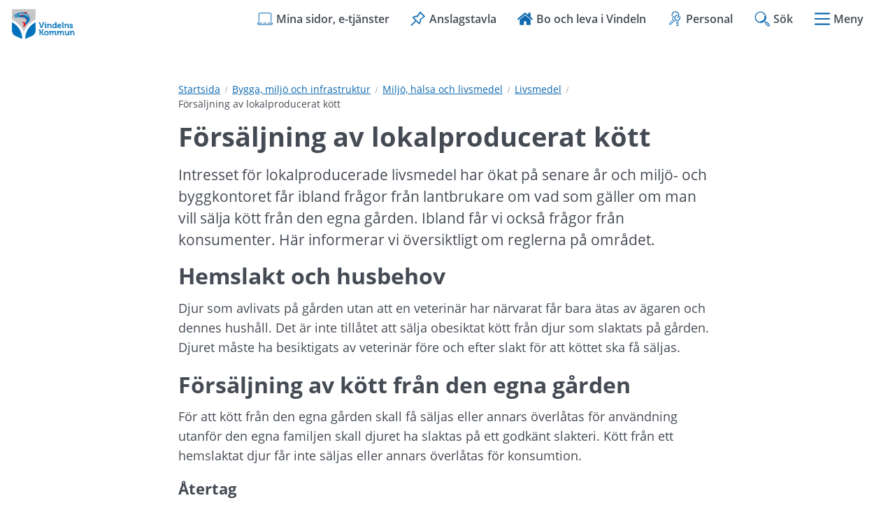

--- FILE ---
content_type: text/html;charset=UTF-8
request_url: https://vindeln.se/bygga-miljo-och-infrastruktur/miljo-halsa-och-livsmedel/livsmedel/forsaljning-av-lokalproducerat-kott
body_size: 10827
content:
<!DOCTYPE html>
<html lang="sv" class="sv-no-js sv-template-sida">
<head>
   <meta charset="UTF-8">
   <script nonce="8e845ea1-ebab-11f0-97b9-99621d5df1ad" >(function(c){c.add('sv-js');c.remove('sv-no-js');})(document.documentElement.classList)</script>
   <title>Försäljning av lokalproducerat kött | Vindelns kommun</title>
   <link rel="preload" href="/sitevision/system-resource/97fb0e6bb1831155fc77f37ecb946c6d47fb08435307fe23c306c3d544b3c15b/js/jquery.js" as="script">
   <link rel="preload" href="/sitevision/system-resource/97fb0e6bb1831155fc77f37ecb946c6d47fb08435307fe23c306c3d544b3c15b/envision/envision.js" as="script">
   <link rel="preload" href="/sitevision/system-resource/97fb0e6bb1831155fc77f37ecb946c6d47fb08435307fe23c306c3d544b3c15b/js/utils.js" as="script">
   <link rel="preload" href="/sitevision/system-resource/97fb0e6bb1831155fc77f37ecb946c6d47fb08435307fe23c306c3d544b3c15b/js/portlets.js" as="script">
                        <meta name="description" content="" />
                                 <meta name="keywords" content="" />
                                 <meta name="DC.modified" content="2024-05-14" />
            <meta name="viewport" content="width=device-width, initial-scale=1, minimum-scale=1, shrink-to-fit=no" />
   <meta name="dcterms.identifier" content="https://vindeln.se">
   <meta name="dcterms.language" content="sv">
   <meta name="dcterms.format" content="text/html">
   <meta name="dcterms.type" content="text">
   <link rel="canonical" href="/bygga-miljo-och-infrastruktur/miljo-halsa-och-livsmedel/livsmedel/forsaljning-av-lokalproducerat-kott" />
   <link rel="stylesheet" type="text/css" media="all" href="/2.21c8f118174d3dc1bc689b6/1765807198332/sitevision-responsive-grids.css" />
   <link rel="stylesheet" type="text/css" media="all" href="/2.21c8f118174d3dc1bc689b6/1765807243430/sitevision-spacing.css" />
   
      <link rel="stylesheet" type="text/css" media="all" href="/2.21c8f118174d3dc1bc689b6/auto/1765369449666/SiteVision.css"/>
      <link rel="stylesheet" type="text/css" media="all" href="/2.21c8f118174d3dc1bc689b6/0/2906/print/SiteVision.css" />
   <link rel="stylesheet" type="text/css" media="all" href="/sitevision/system-resource/97fb0e6bb1831155fc77f37ecb946c6d47fb08435307fe23c306c3d544b3c15b/css/portlets.css" />
   <link rel="stylesheet" type="text/css" href="/sitevision/system-resource/97fb0e6bb1831155fc77f37ecb946c6d47fb08435307fe23c306c3d544b3c15b/envision/envision.css" />
      <link rel="stylesheet" type="text/css" href="/2.21c8f118174d3dc1bc689b6/91.21c8f118174d3dc1bc68b25/1765807261749/0/sv-template-asset.css" />
      <link rel="stylesheet" type="text/css" href="/webapp-resource/4.40376133177916d27f73c0d/360.e74235d175282b1fc21e38/1612354416978/webapp-assets.css" />
   <link rel="stylesheet" type="text/css" href="/webapp-resource/4.40376133177916d27f73c0d/360.e74235d175282b1fc2ecf/1610112183983/webapp-assets.css" />

   <script nonce="8e845ea1-ebab-11f0-97b9-99621d5df1ad">!function(t,e){t=t||"docReady",e=e||window;var n=[],o=!1,c=!1;function d(){if(!o){o=!0;for(var t=0;t<n.length;t++)try{n[t].fn.call(window,n[t].ctx)}catch(t){console&&console.error(t)}n=[]}}function a(){"complete"===document.readyState&&d()}e[t]=function(t,e){if("function"!=typeof t)throw new TypeError("callback for docReady(fn) must be a function");o?setTimeout(function(){t(e)},1):(n.push({fn:t,ctx:e}),"complete"===document.readyState?setTimeout(d,1):c||(document.addEventListener?(document.addEventListener("DOMContentLoaded",d,!1),window.addEventListener("load",d,!1)):(document.attachEvent("onreadystatechange",a),window.attachEvent("onload",d)),c=!0))}}("svDocReady",window);</script>
         <script>(function(html){html.className += ' lp-js'})(document.documentElement);</script>
      <meta name="referrer" content="no-referrer">
      







                                                                           
            
   
                              
         <meta property="og:description" content="Intresset för lokalproducerade livsmedel har ökat på senare år och miljö- och byggkontoret får ibland frågor från lantbrukare om vad som gäller om man vill sälja kött från den egna gården. Ibland får vi också frågor från konsumenter. Här informerar vi översiktligt om reglerna på området." />

         
                           
         <meta property="og:title" content="Försäljning av lokalproducerat kött" />
   
<meta name="twitter:card" content="summary" />
<meta property="og:url" content="https://vindeln.se/bygga-miljo-och-infrastruktur/miljo-halsa-och-livsmedel/livsmedel/forsaljning-av-lokalproducerat-kott" />
      
  



    <style>
          .lp-hero {
        background-image: url('/images/18.7e1df2e319a79f6991c293/1764251396459/Kvarnen%20i%20vinterskrud%20(1).png');
      }
      </style>

      
 




            <script nonce="8e845ea1-ebab-11f0-97b9-99621d5df1ad" >
   window.sv = window.sv || {};
   sv.UNSAFE_MAY_CHANGE_AT_ANY_GIVEN_TIME_webAppExternals = {};
   sv.PageContext = {
   pageId: '4.40376133177916d27f73c0d',
   siteId: '2.21c8f118174d3dc1bc689b6',
   userIdentityId: '',
   userIdentityReadTimeout: 0,
   userLocale: 'sv',
   dev: false,
   csrfToken: '',
   html5: true,
   useServerSideEvents: false,
   nodeIsReadOnly: false
   };
   </script>
   <script nonce="8e845ea1-ebab-11f0-97b9-99621d5df1ad">!function(){"use strict";var t,n={},e={},i={};function r(t){return n[t]=n[t]||{instances:[],modules:{},bundle:{}},n[t]}document.querySelector("html").classList.add("js");var s={registerBootstrapData:function(t,n,i,r,s){var a,o=e[t];o||(o=e[t]={}),(a=o[i])||(a=o[i]={}),a[n]={subComponents:r,options:s}},registerInitialState:function(t,n){i[t]=n},registerApp:function(n){var e=n.applicationId,i=r(e);if(t){var s={};s[e]=i,s[e].instances=[n],t.start(s)}else i.instances.push(n)},registerModule:function(t){r(t.applicationId).modules[t.path]=t},registerBundle:function(t){r(t.applicationId).bundle=t.bundle},getRegistry:function(){return n},setAppStarter:function(n){t=n},getBootstrapData:function(t){return e[t]},getInitialState:function(t){return i[t]}};window.AppRegistry=s}();</script>
   <style>.animate__animated{-webkit-animation-duration: 1s;animation-duration: 1s;-webkit-animation-fill-mode: both;animation-fill-mode: both}@media (prefers-reduced-motion:reduce),print{.animate__animated{-webkit-animation-duration: 1ms!important;animation-duration: 1ms!important;-webkit-transition-duration: 1ms!important;transition-duration: 1ms!important;-webkit-animation-iteration-count: 1!important;animation-iteration-count: 1!important}.animate__animated[class*=Out]{opacity: 0 }}@-webkit-keyframes slideInDown{0%{-webkit-transform:translate3d(0,-100%,0);transform:translate3d(0,-100%,0);visibility:visible}to{-webkit-transform:translateZ(0);transform:translateZ(0)}}@keyframes slideInDown{0%{-webkit-transform:translate3d(0,-100%,0);transform:translate3d(0,-100%,0);visibility:visible}to{-webkit-transform:translateZ(0);transform:translateZ(0)}}.animate__slideInDown{-webkit-animation-name:slideInDown;animation-name:slideInDown}@-webkit-keyframes slideOutUp{0%{-webkit-transform:translateZ(0);transform:translateZ(0)}to{visibility:hidden;-webkit-transform:translate3d(0,-100%,0);transform:translate3d(0,-100%,0)}}@keyframes slideOutUp{0%{-webkit-transform:translateZ(0);transform:translateZ(0)}to{visibility:hidden;-webkit-transform:translate3d(0,-100%,0);transform:translate3d(0,-100%,0)}}.animate__slideOutUp{-webkit-animation-name:slideOutUp;animation-name:slideOutUp}@media all{.js :not(.lp-overlay__content) > #svid12_21c8f118174d3dc1bc68b9c{display: none;}}#svid12_38b128de17552d7042622529-container{justify-content: center;}#svid12_38b128de17552d7042622529-container .lp-overlay__inner{transition-duration: 300ms;animation-duration: 300ms;}#svid12_38b128de17552d7042622529-backdrop{background-color: rgba(0,0,0,0.6);}.lp-overlay-page--hidden-svid12_38b128de17552d7042622529{filter: blur(3px);}.lp-overlay-page-svid12_38b128de17552d7042622529{transition: filter 300ms ease;}@media (prefers-reduced-motion: reduce){.lp-overlay-page-svid12_38b128de17552d7042622529,#svid12_38b128de17552d7042622529-container{transition-duration: 1ms;transform: none!important;}}</style>
   <style>.animate__animated{-webkit-animation-duration: 1s;animation-duration: 1s;-webkit-animation-fill-mode: both;animation-fill-mode: both}@media (prefers-reduced-motion:reduce),print{.animate__animated{-webkit-animation-duration: 1ms!important;animation-duration: 1ms!important;-webkit-transition-duration: 1ms!important;transition-duration: 1ms!important;-webkit-animation-iteration-count: 1!important;animation-iteration-count: 1!important}.animate__animated[class*=Out]{opacity: 0 }}@-webkit-keyframes slideInRight{0%{-webkit-transform:translate3d(100%,0,0);transform:translate3d(100%,0,0);visibility:visible}to{-webkit-transform:translateZ(0);transform:translateZ(0)}}@keyframes slideInRight{0%{-webkit-transform:translate3d(100%,0,0);transform:translate3d(100%,0,0);visibility:visible}to{-webkit-transform:translateZ(0);transform:translateZ(0)}}.animate__slideInRight{-webkit-animation-name:slideInRight;animation-name:slideInRight}@-webkit-keyframes slideOutRight{0%{-webkit-transform:translateZ(0);transform:translateZ(0)}to{visibility:hidden;-webkit-transform:translate3d(100%,0,0);transform:translate3d(100%,0,0)}}@keyframes slideOutRight{0%{-webkit-transform:translateZ(0);transform:translateZ(0)}to{visibility:hidden;-webkit-transform:translate3d(100%,0,0);transform:translate3d(100%,0,0)}}.animate__slideOutRight{-webkit-animation-name:slideOutRight;animation-name:slideOutRight}@media all{.js :not(.lp-overlay__content) > #svid12_21c8f118174d3dc1bc69908{display: none;}}#svid12_21c8f118174d3dc1bc69a72-container{justify-content: flex-end;}#svid12_21c8f118174d3dc1bc69a72-container .lp-overlay__inner{transition-duration: 300ms;animation-duration: 300ms;height: 100vh;}#svid12_21c8f118174d3dc1bc69a72-backdrop{background-color: rgba(0,0,0,0.6);}.lp-overlay-page--hidden-svid12_21c8f118174d3dc1bc69a72{filter: blur(3px);}.lp-overlay-page-svid12_21c8f118174d3dc1bc69a72{transition: filter 300ms ease;}@media (prefers-reduced-motion: reduce){.lp-overlay-page-svid12_21c8f118174d3dc1bc69a72,#svid12_21c8f118174d3dc1bc69a72-container{transition-duration: 1ms;transform: none!important;}}</style>
   </head>
<body class=" sv-responsive sv-theme-Standardtema env-m-around--0">
<div id="svid10_21c8f118174d3dc1bc68fa8" class="sv-layout"><div id="svid94_21c8f118174d3dc1bc68d5c"><header class="sv-vertical sv-layout sv-skip-spacer sv-template-layout" id="svid10_21c8f118174d3dc1bc68f13"><div class="sv-script-portlet sv-portlet sv-skip-spacer sv-template-portlet
" id="svid12_21c8f118174d3dc1bc69212"><div id="HoppatillinnehallSkript"><!-- Hoppa till innehåll - Skript --></div>
<div id="page-top"></div>

<ul class="lp-skip-links lp-skip-links--template-91_21c8f118174d3dc1bc68b25 lp-skip-links--template-sida">
      <li><a href="#sidans-innehall" class="lp-skip-to-content">Hoppa till innehåll</a></li>
      <li><a href="#menu" class="lp-skip-to-menu lp-skip-to-menu-desktop">Hoppa till undermeny</a></li>
      <li><a href="#menu" title="Gå direkt till mobilmeny" class="lp-skip-to-menu lp-skip-to-menu-smartphone">Hoppa till undermeny</a></li>
  </ul><!--! .lp-skip-links --></div>
<div class="sv-vertical sv-layout lp-page-top-search sv-template-layout" id="svid10_21c8f118174d3dc1bc61f0c2"><div class="sv-fixed-fluid-grid sv-grid-1170 sv-layout sv-skip-spacer sv-template-layout" id="svid10_21c8f118174d3dc1bc61f0cd"><div class="sv-row sv-layout sv-skip-spacer sv-template-layout" id="svid10_21c8f118174d3dc1bc61f0ce"><div class="sv-layout sv-skip-spacer sv-column-12 sv-template-layout" id="svid10_21c8f118174d3dc1bc61f0cf"><div class="sv-searchform-portlet sv-portlet lp-search sv-skip-spacer sv-template-portlet
" id="svid12_21c8f118174d3dc1bc68b9c"><div id="Sokruta"><!-- Sökruta --></div>

                                                                                                       
<script nonce="8e845ea1-ebab-11f0-97b9-99621d5df1ad">
svDocReady(function() {
   // Queries server for a suggestion list and shows it below the search field
   $svjq("#search12_21c8f118174d3dc1bc68b9c").svAutoComplete({
      source: "/4.40376133177916d27f73c0d/12.21c8f118174d3dc1bc68b9c.json?state=autoComplete",
      minLength: 2,
      delay: 200,
      selectedValueContainerId: "search12_21c8f118174d3dc1bc68b9cselectedState"
   });
   // Backwards compatibility for custom templates
   $svjq("#search12_21c8f118174d3dc1bc68b9c").on('focusin', function() {
      if ($svjq("#search12_21c8f118174d3dc1bc68b9c").val() == "Ange sökord") {
         $svjq("#search12_21c8f118174d3dc1bc68b9c").val("");
         return false;
      }
   });
   // Submit, blocks empty and placeholder queries
   $svjq("#search12_21c8f118174d3dc1bc68b9cbutton").on('click', function() {
      const qry = $svjq("#search12_21c8f118174d3dc1bc68b9c").val();
      if (qry == "" || qry == "Ange sökord") {
         return false;
      }
   });
   // Invokes the search button if user presses the enter key (needed in IE)
   $svjq("#search12_21c8f118174d3dc1bc68b9c").on('keypress', function(e) {
      if (e.which == 13) {
         $svjq("#search12_21c8f118174d3dc1bc68b9cbutton").trigger('focus').trigger('click');
         return false;
      }
   });
});
</script>


   
<form method="get" action="/sok" class="sv-nomargin" role="search">
   <div>
      <label for="search12_21c8f118174d3dc1bc68b9c" class="lp-user-hidden">Ange sökord</label>
      <input id="search12_21c8f118174d3dc1bc68b9c" class="normal sv-vamiddle c4634"  type="search" name="query" value=""   aria-controls="search12_21c8f118174d3dc1bc68b9cselectedState" aria-haspopup="true" aria-autocomplete="both"  placeholder="Ange sökord"/>

            	<button id="search12_21c8f118174d3dc1bc68b9cbutton" type="submit" class="normal sv-vamiddle" name="submitButton">
            <svg aria-hidden="true" class="lp-icon">
               <use xmlns:xlink="http://www.w3.org/1999/xlink" xlink:href="/rest-api/svg-sources/lp-icons.svg#lp-search"></use>
            </svg>
            <span class="lp-user-hidden">Sök</span>
         </button>
         </div>
          <div id="search12_21c8f118174d3dc1bc68b9cselectedState" class="lp-user-hidden" aria-atomic="true" aria-live="polite"></div>
   </form>
</div>
</div>
</div>
</div>
</div>
<div class="sv-vertical sv-layout lp-start-hero sv-template-layout" id="svid10_21c8f118174d3dc1bc610182"><div class="sv-vertical sv-layout lp-header sv-skip-spacer sv-template-layout" id="svid10_21c8f118174d3dc1bc69199"><div class="sv-vertical sv-layout lp-logo-column sv-skip-spacer sv-template-layout" id="svid10_21c8f118174d3dc1bc61029e"><div class="sv-image-portlet sv-portlet lp-logo sv-skip-spacer sv-template-portlet
" id="svid12_21c8f118174d3dc1bc6944b"><div id="Logotyp"><!-- Logotyp --></div><a href="/"><img alt="Vindeln - länk till startsida" class="sv-noborder c4832"  width="240" height="118" srcset="/images/18.e74235d175282b1fc2b5/1607608256785/x160p/Vindeln.png 160w, /images/18.e74235d175282b1fc2b5/1607608256785/Vindeln.png 240w" sizes="100vw" src="/images/18.e74235d175282b1fc2b5/1607608256785/Vindeln.png" /></a></div>
</div>
<div class="sv-vertical sv-layout sv-template-layout" id="svid10_21c8f118174d3dc1bc6102b5"><div class="sv-vertical sv-layout lp-site-tools-wrapper sv-skip-spacer sv-template-layout" id="svid10_21c8f118174d3dc1bc613054"><div class="sv-jcrmenu-portlet sv-portlet sv-skip-spacer sv-template-portlet
" id="svid12_21c8f118174d3dc1bc6948d"><div id="Verktygsmeny"><!-- Verktygsmeny --></div>  
    <ul class="lp-site-tools">
              
                                                            			           	<li>
                      <a class="small" href="https://minasidor.vindeln.se/" >
                              <svg aria-hidden="true" class="lp-icon">
                  <use xmlns:xlink="http://www.w3.org/1999/xlink" xlink:href="/rest-api/svg-sources/lp-icons.svg#lp-laptop"></use>
                </svg><span>Mina sidor, e-tjänster</span>
            </a>
          </li>
                      
                                                            			           	<li>
                      <a class="small" href="/kommun-och-politik/politisk-styrning/anslagstavlan" >
                              <svg aria-hidden="true" class="lp-icon">
                  <use xmlns:xlink="http://www.w3.org/1999/xlink" xlink:href="/rest-api/svg-sources/lp-icons.svg#lp-pin"></use>
                </svg><span>Anslagstavla</span>
            </a>
          </li>
                      
                                                            			           	<li>
                      <a class="small" href="/tillsammans-ar-vi-vindeln" >
                              <svg aria-hidden="true" class="lp-icon">
                  <use xmlns:xlink="http://www.w3.org/1999/xlink" xlink:href="/rest-api/svg-sources/lp-icons.svg#lp-home"></use>
                </svg><span>Bo och leva i Vindeln</span>
            </a>
          </li>
                      
                                                            			           	<li>
                      <a class="small" href="/personalsidor" >
                              <svg aria-hidden="true" class="lp-icon">
                  <use xmlns:xlink="http://www.w3.org/1999/xlink" xlink:href="/rest-api/svg-sources/lp-icons.svg#lp-intranat"></use>
                </svg><span>Personal</span>
            </a>
          </li>
                  </ul>
  </div>
<div class="sv-custom-module sv-limepark-webapp-overlay-button sv-template-portlet
" id="svid12_38b128de17552d7042622529"><div id="Sokknapp"><!-- Sökknapp --></div><div class="lp-overlay-button__wrapper" data-cid="4bb80723-64ca-0aba-83bf-3cb1a40cfe39"><button class="lp-overlay-button "><svg class="lp-icon" aria-hidden="true" xmlns="http://www.w3.org/2000/svg"><use xmlns:xlink="http://www.w3.org/1999/xlink" xlink:href="/rest-api/svg-sources/lp-icons.svg#lp-search"></use></svg><span>Sök</span></button></div><script nonce="8e845ea1-ebab-11f0-97b9-99621d5df1ad">AppRegistry.registerBootstrapData('12.38b128de17552d7042622529','4bb80723-64ca-0aba-83bf-3cb1a40cfe39','main',[],undefined);</script><script nonce="8e845ea1-ebab-11f0-97b9-99621d5df1ad">AppRegistry.registerInitialState('12.38b128de17552d7042622529',{"buttonText":"\u003csvg class=\"lp-icon\" aria-hidden=\"true\" xmlns=\"http://www.w3.org/2000/svg\">\u003cuse xmlns:xlink=\"http://www.w3.org/1999/xlink\" xlink:href=\"/rest-api/svg-sources/lp-icons.svg#lp-search\">\u003c/use>\u003c/svg>\u003cspan>Sök\u003c/span>","selectors":["#svid12_21c8f118174d3dc1bc68b9c"],"breakpoints":"all","useAdvancedAnimation":true,"animationIn":"slideInDown","animationOut":"slideOutUp","closeButtonText":"Stäng","dialogLabel":"Sök","animationDuration":300,"containerClasses":"lp-overlay-search","buttonClasses":"","ariaRole":"","ariaLabel":"","usePageTransform":false,"pageTransformPercent":0.7,"route":"/"});</script>
<script nonce="8e845ea1-ebab-11f0-97b9-99621d5df1ad">AppRegistry.registerApp({applicationId:'limepark.webapp-overlay-button|1.3.7',htmlElementId:'svid12_38b128de17552d7042622529',route:'/',portletId:'12.38b128de17552d7042622529',locale:'sv',defaultLocale:'en',webAppId:'limepark.webapp-overlay-button',webAppVersion:'1.3.7',webAppAopId:'360.e74235d175282b1fc21e38',webAppImportTime:'1612354416978',requiredLibs:{},childComponentStateExtractionStrategy:'BY_ID'});</script></div>
<div class="sv-custom-module sv-limepark-webapp-overlay-button sv-template-portlet
" id="svid12_21c8f118174d3dc1bc69a72"><div id="Menyknapp"><!-- Menyknapp --></div><div class="lp-overlay-button__wrapper" role="navigation" data-cid="eb185b9f-064a-32ed-6a7c-2271d49b32f2"><button class="lp-overlay-button "><svg  class="lp-icon" aria-hidden="true" xmlns="http://www.w3.org/2000/svg"><use xmlns:xlink="http://www.w3.org/1999/xlink" xlink:href="/rest-api/svg-sources/lp-icons.svg#lp-hamburger"></use></svg> Meny</button></div><script nonce="8e845ea1-ebab-11f0-97b9-99621d5df1ad">AppRegistry.registerBootstrapData('12.21c8f118174d3dc1bc69a72','eb185b9f-064a-32ed-6a7c-2271d49b32f2','main',[],undefined);</script><script nonce="8e845ea1-ebab-11f0-97b9-99621d5df1ad">AppRegistry.registerInitialState('12.21c8f118174d3dc1bc69a72',{"buttonText":"\u003csvg  class=\"lp-icon\" aria-hidden=\"true\" xmlns=\"http://www.w3.org/2000/svg\">\u003cuse xmlns:xlink=\"http://www.w3.org/1999/xlink\" xlink:href=\"/rest-api/svg-sources/lp-icons.svg#lp-hamburger\">\u003c/use>\u003c/svg> Meny","selectors":["#svid12_21c8f118174d3dc1bc69908"],"breakpoints":"all","useAdvancedAnimation":true,"animationIn":"slideInRight","animationOut":"slideOutRight","closeButtonText":"Stäng meny","dialogLabel":"Meny","animationDuration":300,"containerClasses":"","buttonClasses":"","ariaRole":"navigation","ariaLabel":"","usePageTransform":false,"pageTransformPercent":0.7,"route":"/"});</script>
<script nonce="8e845ea1-ebab-11f0-97b9-99621d5df1ad">AppRegistry.registerApp({applicationId:'limepark.webapp-overlay-button|1.3.7',htmlElementId:'svid12_21c8f118174d3dc1bc69a72',route:'/',portletId:'12.21c8f118174d3dc1bc69a72',locale:'sv',defaultLocale:'en',webAppId:'limepark.webapp-overlay-button',webAppVersion:'1.3.7',webAppAopId:'360.e74235d175282b1fc21e38',webAppImportTime:'1612354416978',requiredLibs:{},childComponentStateExtractionStrategy:'BY_ID'});</script></div>
</div>
</div>
</div>
</div>
</header>
<main class="sv-vertical sv-layout sv-template-layout" id="svid10_21c8f118174d3dc1bc68f8c"><div id="svid94_21c8f118174d3dc1bc68d62"><div class="sv-layout sv-skip-spacer sv-template-portlet
" id="svid30_21c8f118174d3dc1bc6d0ba"><div id="Viktigtmeddelande"><!-- Viktigt meddelande --></div><div class="sv-vertical sv-layout lp-alert sv-skip-spacer sv-template-layout" id="svid10_21c8f118174d3dc1bc692c2"><div class="sv-archive-portlet sv-portlet sv-skip-spacer sv-template-portlet
" id="svid12_21c8f118174d3dc1bc69313"><div id="Nyheter"><!-- Nyheter --></div>


</div>
</div>
</div>
<div class="sv-fixed-fluid-grid sv-grid-1170 sv-layout sv-template-layout" id="svid10_21c8f118174d3dc1bc68f6b"><div class="sv-row sv-layout sv-skip-spacer sv-template-layout" id="svid10_21c8f118174d3dc1bc69220"><div class="sv-layout sv-push-2 lp-content sv-skip-spacer sv-column-8 sv-template-layout" id="svid10_21c8f118174d3dc1bc6935c"><div class="sv-layout sv-skip-spacer sv-template-portlet
" id="svid30_21c8f118174d3dc1bc68d74"><div id="Brodsmulor"><!-- Brödsmulor --></div><div class="sv-multilevellink-portlet sv-portlet sv-skip-spacer sv-template-portlet
" id="svid12_21c8f118174d3dc1bc69282"><div id="Flernivalank"><!-- Flernivålänk --></div>

<ul>
  <li>
      
          
        <a href="/" class="small c4632" >Startsida</a><svg aria-hidden="true" class="lp-icon"><use xmlns:xlink="http://www.w3.org/1999/xlink" xlink:href="/rest-api/svg-sources/lp-icons.svg#lp-divider"></use></svg>   </li>
  <li>
      
          
        <a href="/bygga-miljo-och-infrastruktur" class="small c4630" >Bygga, miljö och infrastruktur</a><svg aria-hidden="true" class="lp-icon"><use xmlns:xlink="http://www.w3.org/1999/xlink" xlink:href="/rest-api/svg-sources/lp-icons.svg#lp-divider"></use></svg>   </li>
  <li>
      
          
        <a href="/bygga-miljo-och-infrastruktur/miljo-halsa-och-livsmedel" class="small c4630" >Miljö, hälsa och livsmedel</a><svg aria-hidden="true" class="lp-icon"><use xmlns:xlink="http://www.w3.org/1999/xlink" xlink:href="/rest-api/svg-sources/lp-icons.svg#lp-divider"></use></svg>   </li>
  <li>
      
          
        <a href="/bygga-miljo-och-infrastruktur/miljo-halsa-och-livsmedel/livsmedel" class="small c4630" >Livsmedel</a><svg aria-hidden="true" class="lp-icon"><use xmlns:xlink="http://www.w3.org/1999/xlink" xlink:href="/rest-api/svg-sources/lp-icons.svg#lp-divider"></use></svg>   </li>
  <li>
      <span  class="small c4630">Försäljning av lokalproducerat kött</span>
    </li>
</ul>
</div>
</div>
<div class="sv-layout sv-template-portlet
" id="svid30_21c8f118174d3dc1bc68de1"><div id="Innehallsankare"><!-- Innehållsankare --></div><div class="sv-html-portlet sv-portlet sv-skip-spacer sv-template-portlet
" id="svid12_21c8f118174d3dc1bc69287"><div id="InnehallsankareHTML"><!-- Innehållsankare - HTML --></div><div id="sidans-innehall" class="lp-content-anchor"></div></div>
</div>
<div class="sv-vertical sv-layout sv-template-layout" id="svid10_21c8f118174d3dc1bc6943b"><div id="svid94_40376133177916d27f73c14" class="pagecontent sv-layout"><div id="Mittenspalt"><!-- Mittenspalt --></div><div class="sv-text-portlet sv-use-margins sv-skip-spacer" id="svid12_40376133177916d27f73c15"><div id="Rubrik"><!-- Rubrik --></div><div class="sv-text-portlet-content"><h1 class="heading" id="h-Forsaljningavlokalproduceratkott">Försäljning av lokalproducerat kött</h1></div></div>
<div class="sv-text-portlet sv-use-margins" id="svid12_40376133177916d27f73c16"><div id="Ingress"><!-- Ingress --></div><div class="sv-text-portlet-content"><p class="preamble">Intresset för lokalproducerade livsmedel har ökat på senare år och miljö- och byggkontoret får ibland frågor från lantbrukare om vad som gäller om man vill sälja kött från den egna gården. Ibland får vi också frågor från konsumenter. Här informerar vi översiktligt om reglerna på området.</p></div></div>
<div class="sv-text-portlet sv-use-margins" id="svid12_40376133177916d27f73c17"><div id="Innehall"><!-- Innehåll --></div><div class="sv-text-portlet-content"><h2 class="subheading" id="h-Hemslaktochhusbehov">Hemslakt och husbehov</h2><p class="normal">Djur som avlivats på gården utan att en veterinär har närvarat får bara ätas av ägaren och dennes hushåll. Det är inte tillåtet att sälja obesiktat kött från djur som slaktats på gården. Djuret måste ha besiktigats av veterinär före och efter slakt för att köttet ska få säljas.</p><h2 class="subheading" id="h-Forsaljningavkottfrandenegnagarden">Försäljning av kött från den egna gården</h2><p class="normal">För att kött från den egna gården skall få säljas eller annars överlåtas för användning utanför den egna familjen skall djuret ha slaktas på ett godkänt slakteri. Kött från ett hemslaktat djur får inte säljas eller annars överlåtas för konsumtion.</p><h3 class="heading3" id="h-Atertag">Återtag</h3><p class="normal">En vanlig fråga som vi får är vad som gäller kring återtag av kött från slakteriet. Det har blivit vanligare att lantbrukare tar återtag från slakteriet i och med att flera slakterier kan leverera köttet konsumentförpackat kylt eller fryst. I vissa fall kan lantbrukaren få köttet levererat hem till sin gård och i andra fall hämtar lantbrukaren själv köttet från ett kyl eller fryslager hos styckaren, slakteriet eller transportören. Lantbrukaren måste då hålla köttet kylt eller fryst tills det säljs till kund.</p><h3 class="heading3" id="h-Registreringavlivsmedelsforetag">Registrering av livsmedelsföretag</h3><p class="normal">Om försäljningen av kött från återtag uppnår en viss grad av organisation och en viss grad av kontinuitet, måste verksamheten vara registrerad som ett livsmedelsföretag. Krav på registrering gäller om man kyl- eller fryslagrar (eller på annat sätt förvarar) kött längre än 3-4 dagar per år eller om försäljningen sker en gång per månad eller oftare (genomsnittligt under året).</p><p class="normal">Om försäljning av kött från återtag sker någon eller några enstaka tillfällen per år behövs ingen registrering hos kommunen. Det gäller med förutsättning att köttet är veterinärbesiktat och säljs till konsument direkt det kommer tillbaka till gården och ingen lagerhållning sker.</p><p class="normal">Om du undrar var gränsen går för när man blir ett livsmedelsföretag kan du antingen skicka in en registrering för bedömning eller kontakta miljö- och byggkontoret.</p><p class="normal">Syftet med livsmedelskontroll är att se till att livsmedlen som säljs är säkra och redliga. Kontrollen är avgiftsfinansierad vilket innebär att den som registreras som livsmedelsföretag ska betala kostnaden för kontrollen.</p></div></div>
</div></div>
<div class="sv-layout sv-template-portlet
" id="svid30_21c8f118174d3dc1bc68cf0"><div id="Byline"><!-- Byline --></div><div class="sv-vertical sv-layout lp-byline sv-skip-spacer sv-template-layout" id="svid10_21c8f118174d3dc1bc69211"><div class="sv-script-portlet sv-portlet sv-skip-spacer sv-template-portlet
" id="svid12_21c8f118174d3dc1bc6938b"><div id="PubliceringsdatumSkript"><!-- Publiceringsdatum - Skript --></div><time class="lp-pubdate small" datetime="2024-05-14T14:42:34+02:00">Senast uppdaterad <span>14 maj 2024</span></time></div>
<div class="sv-vertical sv-layout sv-template-layout" id="svid10_21c8f118174d3dc1bc69327"><div class="sv-vertical sv-layout sv-skip-spacer sv-template-layout" id="svid93_21c8f118174d3dc1bc6941f"><div class="sv-script-portlet sv-portlet sv-skip-spacer sv-template-portlet
" id="svid12_21c8f118174d3dc1bc6947d"><div id="LamnasynpunktSkript"><!-- Lämna synpunkt - Skript --></div>
<div class="lp-feedback-link"><a href="/om-webbplatsen/lamna-synpunkt?nodeid=4.40376133177916d27f73c0d" title="Lämna synpunkt på sidan Försäljning av lokalproducerat kött" class="small">Lämna synpunkt</a></div><!--! .lp-feedback-link --></div>
</div>
</div>
</div>
</div>
<div class="sv-layout sv-template-portlet
" id="svid30_21c8f118174d3dc1bc68d14"><div id="Relateratinnehall"><!-- Relaterat innehåll --></div><div class="sv-related-portlet sv-portlet sv-skip-spacer sv-template-portlet
" id="svid12_21c8f118174d3dc1bc69283"><div id="Relateradkontakt"><!-- Relaterad kontakt --></div>

</div>
<div class="sv-related-portlet sv-portlet sv-template-portlet
" id="svid12_21c8f118174d3dc1bc622d79"><div id="Etjanster"><!-- E-tjänster --></div>
<div class="lp-related lp-related--e-service">


   	<h2 class="subheading">E-tjänster</h2>
      

   <ul>
                              
            <li><a href="https://minasidor.vindeln.se/oversikt/overview/283" class="normal" rel="external">Anmälan om registrering av livsmedelsanläggning<img alt="" src="/sitevision/util/images/externallinknewwindow.png"  class="sv-linkicon c4640" /><span class="env-assistive-text"> Länk till annan webbplats, öppnas i nytt fönster.</span></a></li>
                     </ul></div>
</div>
<div class="sv-related-portlet sv-portlet sv-template-portlet
" id="svid12_21c8f118174d3dc1bc69288"><div id="Relateradelankar"><!-- Relaterade länkar --></div>
<div class="lp-related lp-related--links">


   	<h2 class="subheading">Relaterat innehåll</h2>
      

   <ul>
                              
            <li><a href="/bygga-miljo-och-infrastruktur/miljo-halsa-och-livsmedel/livsmedel/livsmedelskontroll" class="normal">Livsmedelskontroll</a></li>
                     </ul></div>
</div>
</div>
</div>
</div>
</div>
<div class="sv-vertical sv-layout sv-template-layout" id="svid10_21c8f118174d3dc1bc625bbe"><div class="sv-layout sv-skip-spacer sv-template-portlet
" id="svid30_21c8f118174d3dc1bc625bbf"><div id="Meny"><!-- Meny --></div><div class="sv-custom-module sv-limepark-submenu sv-skip-spacer sv-template-portlet
" id="svid12_21c8f118174d3dc1bc69908"><div id="Undermeny"><!-- Undermeny --></div><nav class="lp-app-submenu lp-app-submenu--hide-submenu-toggles-on-first-level" aria-label="Undermeny" tabindex="-1" id="menu" data-cid="3b4f4595-aaad-28e1-e564-a56a1e2cdca4">
<ul class="lp-app-submenu__menu lp-app-submenu__menu--level-1" id="lpid-b23a0a6c-b88f-46c6-9a3c-a88b1c506b17" data-level="1" data-cid="0dd3a0b6-49b8-1b38-ae72-6fa606e6da8c">
  <li class="lp-app-submenu__menu-item lp-app-submenu__menu-item--level-1 lp-app-submenu__menu-item--has-children" data-has-children="true" data-node-id="4.21c8f118174d3dc1bc68a4a" data-level="1">
    <a href="/barn-och-utbildning" class="lp-app-submenu__menu-item__link lp-app-submenu__menu-item__link--level-1"    data-name="Barn och utbildning">
      Barn och utbildning
      
        <svg class="lp-app-submenu__icon lp-app-submenu__icon--children-icon lp-app-submenu__icon--open lp-app-submenu__icon--type-svg" aria-hidden="true"><use xlink:href="/sitevision/envision-icons.svg#icon-arrow-down"></use></svg>
        <svg class="lp-app-submenu__icon lp-app-submenu__icon--children-icon lp-app-submenu__icon--closed lp-app-submenu__icon--type-svg" aria-hidden="true"><use xlink:href="/sitevision/envision-icons.svg#icon-arrow-right"></use></svg>
      
    </a><!--! .lp-app-submenu__menu-item__link -->
    
  </li><!-- .lp-app-submenu__menu-item -->

  <li class="lp-app-submenu__menu-item lp-app-submenu__menu-item--level-1 lp-app-submenu__menu-item--has-children" data-has-children="true" data-node-id="4.21c8f118174d3dc1bc68a50" data-level="1">
    <a href="/omsorg-och-hjalp" class="lp-app-submenu__menu-item__link lp-app-submenu__menu-item__link--level-1"    data-name="Omsorg och hjälp">
      Omsorg och hjälp
      
        <svg class="lp-app-submenu__icon lp-app-submenu__icon--children-icon lp-app-submenu__icon--open lp-app-submenu__icon--type-svg" aria-hidden="true"><use xlink:href="/sitevision/envision-icons.svg#icon-arrow-down"></use></svg>
        <svg class="lp-app-submenu__icon lp-app-submenu__icon--children-icon lp-app-submenu__icon--closed lp-app-submenu__icon--type-svg" aria-hidden="true"><use xlink:href="/sitevision/envision-icons.svg#icon-arrow-right"></use></svg>
      
    </a><!--! .lp-app-submenu__menu-item__link -->
    
  </li><!-- .lp-app-submenu__menu-item -->

  <li class="lp-app-submenu__menu-item lp-app-submenu__menu-item--level-1 lp-app-submenu__menu-item--has-children" data-has-children="true" data-node-id="4.21c8f118174d3dc1bc68a55" data-level="1">
    <a href="/naringsliv-och-arbetsmarknad" class="lp-app-submenu__menu-item__link lp-app-submenu__menu-item__link--level-1"    data-name="Näringsliv och arbetsmarknad">
      Näringsliv och arbetsmarknad
      
        <svg class="lp-app-submenu__icon lp-app-submenu__icon--children-icon lp-app-submenu__icon--open lp-app-submenu__icon--type-svg" aria-hidden="true"><use xlink:href="/sitevision/envision-icons.svg#icon-arrow-down"></use></svg>
        <svg class="lp-app-submenu__icon lp-app-submenu__icon--children-icon lp-app-submenu__icon--closed lp-app-submenu__icon--type-svg" aria-hidden="true"><use xlink:href="/sitevision/envision-icons.svg#icon-arrow-right"></use></svg>
      
    </a><!--! .lp-app-submenu__menu-item__link -->
    
  </li><!-- .lp-app-submenu__menu-item -->

  <li class="lp-app-submenu__menu-item lp-app-submenu__menu-item--level-1 lp-app-submenu__menu-item--is-active lp-app-submenu__menu-item--has-children" data-has-children="true" data-node-id="4.21c8f118174d3dc1bc68a40" data-level="1">
    <a href="/bygga-miljo-och-infrastruktur" class="lp-app-submenu__menu-item__link lp-app-submenu__menu-item__link--level-1 lp-app-submenu__menu-item__link--is-active"    data-name="Bygga, miljö och infrastruktur">
      Bygga, miljö och infrastruktur
      
        <svg class="lp-app-submenu__icon lp-app-submenu__icon--children-icon lp-app-submenu__icon--open lp-app-submenu__icon--type-svg" aria-hidden="true"><use xlink:href="/sitevision/envision-icons.svg#icon-arrow-down"></use></svg>
        <svg class="lp-app-submenu__icon lp-app-submenu__icon--children-icon lp-app-submenu__icon--closed lp-app-submenu__icon--type-svg" aria-hidden="true"><use xlink:href="/sitevision/envision-icons.svg#icon-arrow-right"></use></svg>
      
    </a><!--! .lp-app-submenu__menu-item__link -->
    
      <ul class="lp-app-submenu__menu lp-app-submenu__menu--level-2" id="lpid-4520707b-4a29-44ba-a61a-b3ed45090b58" data-level="2" data-cid="72688bb4-82f4-05ac-583e-b2f1ea7d971b">
  <li class="lp-app-submenu__menu-item lp-app-submenu__menu-item--level-2 lp-app-submenu__menu-item--has-children" data-has-children="true" data-node-id="4.40376133177916d27f739e6" data-level="2">
    <a href="/bygga-miljo-och-infrastruktur/bygga-andra-eller-riva" class="lp-app-submenu__menu-item__link lp-app-submenu__menu-item__link--level-2"    data-name="Bygga, ändra eller riva">
      Bygga, ändra eller riva
      
        <svg class="lp-app-submenu__icon lp-app-submenu__icon--children-icon lp-app-submenu__icon--open lp-app-submenu__icon--type-svg" aria-hidden="true"><use xlink:href="/sitevision/envision-icons.svg#icon-arrow-down"></use></svg>
        <svg class="lp-app-submenu__icon lp-app-submenu__icon--children-icon lp-app-submenu__icon--closed lp-app-submenu__icon--type-svg" aria-hidden="true"><use xlink:href="/sitevision/envision-icons.svg#icon-arrow-right"></use></svg>
      
    </a><!--! .lp-app-submenu__menu-item__link -->
    
  </li><!-- .lp-app-submenu__menu-item -->

  <li class="lp-app-submenu__menu-item lp-app-submenu__menu-item--level-2 lp-app-submenu__menu-item--is-active lp-app-submenu__menu-item--has-children" data-has-children="true" data-node-id="4.40376133177916d27f7fe7" data-level="2">
    <a href="/bygga-miljo-och-infrastruktur/miljo-halsa-och-livsmedel" class="lp-app-submenu__menu-item__link lp-app-submenu__menu-item__link--level-2 lp-app-submenu__menu-item__link--is-active"    data-name="Miljö, hälsa och livsmedel">
      Miljö, hälsa och livsmedel
      
        <svg class="lp-app-submenu__icon lp-app-submenu__icon--children-icon lp-app-submenu__icon--open lp-app-submenu__icon--type-svg" aria-hidden="true"><use xlink:href="/sitevision/envision-icons.svg#icon-arrow-down"></use></svg>
        <svg class="lp-app-submenu__icon lp-app-submenu__icon--children-icon lp-app-submenu__icon--closed lp-app-submenu__icon--type-svg" aria-hidden="true"><use xlink:href="/sitevision/envision-icons.svg#icon-arrow-right"></use></svg>
      
    </a><!--! .lp-app-submenu__menu-item__link -->
    
      <ul class="lp-app-submenu__menu lp-app-submenu__menu--level-3" id="lpid-72d80c56-4df9-4592-8091-8a7d67191e9c" data-level="3" data-cid="f0407200-9bbe-9a1c-d26e-34c064a1ddae">
  <li class="lp-app-submenu__menu-item lp-app-submenu__menu-item--level-3 lp-app-submenu__menu-item--has-children" data-has-children="true" data-node-id="4.40376133177916d27f73c7e" data-level="3">
    <a href="/bygga-miljo-och-infrastruktur/miljo-halsa-och-livsmedel/alkohol-tobak-och-receptfria-lakemedel" class="lp-app-submenu__menu-item__link lp-app-submenu__menu-item__link--level-3"    data-name="Alkohol, tobak och receptfria läkemedel">
      Alkohol, tobak och receptfria läkemedel
      
        <svg class="lp-app-submenu__icon lp-app-submenu__icon--children-icon lp-app-submenu__icon--open lp-app-submenu__icon--type-svg" aria-hidden="true"><use xlink:href="/sitevision/envision-icons.svg#icon-arrow-down"></use></svg>
        <svg class="lp-app-submenu__icon lp-app-submenu__icon--children-icon lp-app-submenu__icon--closed lp-app-submenu__icon--type-svg" aria-hidden="true"><use xlink:href="/sitevision/envision-icons.svg#icon-arrow-right"></use></svg>
      
    </a><!--! .lp-app-submenu__menu-item__link -->
    
  </li><!-- .lp-app-submenu__menu-item -->

  <li class="lp-app-submenu__menu-item lp-app-submenu__menu-item--level-3" data-has-children="false" data-node-id="4.40376133177916d27f73b82" data-level="3">
    <a href="/bygga-miljo-och-infrastruktur/miljo-halsa-och-livsmedel/djurhallning" class="lp-app-submenu__menu-item__link lp-app-submenu__menu-item__link--level-3"    data-name="Djurhållning">
      Djurhållning
      
    </a><!--! .lp-app-submenu__menu-item__link -->
    
  </li><!-- .lp-app-submenu__menu-item -->

  <li class="lp-app-submenu__menu-item lp-app-submenu__menu-item--level-3" data-has-children="false" data-node-id="4.4e65994918ec9bab1623a" data-level="3">
    <a href="/bygga-miljo-och-infrastruktur/miljo-halsa-och-livsmedel/eldning" class="lp-app-submenu__menu-item__link lp-app-submenu__menu-item__link--level-3"    data-name="Eldning">
      Eldning
      
    </a><!--! .lp-app-submenu__menu-item__link -->
    
  </li><!-- .lp-app-submenu__menu-item -->

  <li class="lp-app-submenu__menu-item lp-app-submenu__menu-item--level-3 lp-app-submenu__menu-item--has-children" data-has-children="true" data-node-id="4.40376133177916d27f73aa1" data-level="3">
    <a href="/bygga-miljo-och-infrastruktur/miljo-halsa-och-livsmedel/halsa-och-inomhusmiljo" class="lp-app-submenu__menu-item__link lp-app-submenu__menu-item__link--level-3"    data-name="Hälsa och inomhusmiljö">
      Hälsa och inomhusmiljö
      
        <svg class="lp-app-submenu__icon lp-app-submenu__icon--children-icon lp-app-submenu__icon--open lp-app-submenu__icon--type-svg" aria-hidden="true"><use xlink:href="/sitevision/envision-icons.svg#icon-arrow-down"></use></svg>
        <svg class="lp-app-submenu__icon lp-app-submenu__icon--children-icon lp-app-submenu__icon--closed lp-app-submenu__icon--type-svg" aria-hidden="true"><use xlink:href="/sitevision/envision-icons.svg#icon-arrow-right"></use></svg>
      
    </a><!--! .lp-app-submenu__menu-item__link -->
    
  </li><!-- .lp-app-submenu__menu-item -->

  <li class="lp-app-submenu__menu-item lp-app-submenu__menu-item--level-3" data-has-children="false" data-node-id="4.40376133177916d27f73fb9" data-level="3">
    <a href="/bygga-miljo-och-infrastruktur/miljo-halsa-och-livsmedel/klagomal-inom-miljo-och-halsa" class="lp-app-submenu__menu-item__link lp-app-submenu__menu-item__link--level-3"    data-name="Klagomål inom miljö och hälsa">
      Klagomål inom miljö och hälsa
      
    </a><!--! .lp-app-submenu__menu-item__link -->
    
  </li><!-- .lp-app-submenu__menu-item -->

  <li class="lp-app-submenu__menu-item lp-app-submenu__menu-item--level-3 lp-app-submenu__menu-item--is-active lp-app-submenu__menu-item--has-children" data-has-children="true" data-node-id="4.40376133177916d27f73bd8" data-level="3">
    <a href="/bygga-miljo-och-infrastruktur/miljo-halsa-och-livsmedel/livsmedel" class="lp-app-submenu__menu-item__link lp-app-submenu__menu-item__link--level-3 lp-app-submenu__menu-item__link--is-active"    data-name="Livsmedel">
      Livsmedel
      
        <svg class="lp-app-submenu__icon lp-app-submenu__icon--children-icon lp-app-submenu__icon--open lp-app-submenu__icon--type-svg" aria-hidden="true"><use xlink:href="/sitevision/envision-icons.svg#icon-arrow-down"></use></svg>
        <svg class="lp-app-submenu__icon lp-app-submenu__icon--children-icon lp-app-submenu__icon--closed lp-app-submenu__icon--type-svg" aria-hidden="true"><use xlink:href="/sitevision/envision-icons.svg#icon-arrow-right"></use></svg>
      
    </a><!--! .lp-app-submenu__menu-item__link -->
    
      <ul class="lp-app-submenu__menu lp-app-submenu__menu--level-4" id="lpid-673efb57-cfef-42e2-9d65-feb74e478c78" data-level="4" data-cid="8a364c65-7dd4-b244-f425-54e133795f3e">
  <li class="lp-app-submenu__menu-item lp-app-submenu__menu-item--level-4 lp-app-submenu__menu-item--is-active lp-app-submenu__menu-item--is-current" data-has-children="false" data-node-id="4.40376133177916d27f73c0d" data-level="4">
    <a href="/bygga-miljo-och-infrastruktur/miljo-halsa-och-livsmedel/livsmedel/forsaljning-av-lokalproducerat-kott" class="lp-app-submenu__menu-item__link lp-app-submenu__menu-item__link--level-4 lp-app-submenu__menu-item__link--is-active lp-app-submenu__menu-item__link--is-current" aria-current="page"   data-name="Försäljning av lokalproducerat kött">
      Försäljning av lokalproducerat kött
      
    </a><!--! .lp-app-submenu__menu-item__link -->
    
  </li><!-- .lp-app-submenu__menu-item -->

  <li class="lp-app-submenu__menu-item lp-app-submenu__menu-item--level-4" data-has-children="false" data-node-id="4.40376133177916d27f73c00" data-level="4">
    <a href="/bygga-miljo-och-infrastruktur/miljo-halsa-och-livsmedel/livsmedel/forsaljning-av-sma-mangder-primarprodukter" class="lp-app-submenu__menu-item__link lp-app-submenu__menu-item__link--level-4"    data-name="Försäljning av små mängder primärprodukter">
      Försäljning av små mängder primärprodukter
      
    </a><!--! .lp-app-submenu__menu-item__link -->
    
  </li><!-- .lp-app-submenu__menu-item -->

  <li class="lp-app-submenu__menu-item lp-app-submenu__menu-item--level-4" data-has-children="false" data-node-id="4.40376133177916d27f73be8" data-level="4">
    <a href="/bygga-miljo-och-infrastruktur/miljo-halsa-och-livsmedel/livsmedel/livsmedelskontroll" class="lp-app-submenu__menu-item__link lp-app-submenu__menu-item__link--level-4"    data-name="Livsmedelskontroll">
      Livsmedelskontroll
      
    </a><!--! .lp-app-submenu__menu-item__link -->
    
  </li><!-- .lp-app-submenu__menu-item -->

  <li class="lp-app-submenu__menu-item lp-app-submenu__menu-item--level-4" data-has-children="false" data-node-id="4.40376133177916d27f73ceb" data-level="4">
    <a href="/bygga-miljo-och-infrastruktur/miljo-halsa-och-livsmedel/livsmedel/matforgiftning" class="lp-app-submenu__menu-item__link lp-app-submenu__menu-item__link--level-4"    data-name="Matförgiftning">
      Matförgiftning
      
    </a><!--! .lp-app-submenu__menu-item__link -->
    
  </li><!-- .lp-app-submenu__menu-item -->

  <li class="lp-app-submenu__menu-item lp-app-submenu__menu-item--level-4" data-has-children="false" data-node-id="4.40376133177916d27f73bf3" data-level="4">
    <a href="/bygga-miljo-och-infrastruktur/miljo-halsa-och-livsmedel/livsmedel/starta-livsmedelsforetag" class="lp-app-submenu__menu-item__link lp-app-submenu__menu-item__link--level-4"    data-name="Starta livsmedelsföretag">
      Starta livsmedelsföretag
      
    </a><!--! .lp-app-submenu__menu-item__link -->
    
  </li><!-- .lp-app-submenu__menu-item -->

</ul><script nonce="8e845ea1-ebab-11f0-97b9-99621d5df1ad">AppRegistry.registerBootstrapData('12.21c8f118174d3dc1bc69908','8a364c65-7dd4-b244-f425-54e133795f3e','MenuItems',[],{"items":[{"name":"Försäljning av lokalproducerat kött","linkText":"Försäljning av lokalproducerat kött","ariaLabel":"","url":"/bygga-miljo-och-infrastruktur/miljo-halsa-och-livsmedel/livsmedel/forsaljning-av-lokalproducerat-kott","nodeId":"4.40376133177916d27f73c0d","hasChildren":false,"children":[],"active":true,"current":true,"level":4,"lang":"sv"},{"name":"Försäljning av små mängder primärprodukter","linkText":"Försäljning av små mängder primärprodukter","ariaLabel":"","url":"/bygga-miljo-och-infrastruktur/miljo-halsa-och-livsmedel/livsmedel/forsaljning-av-sma-mangder-primarprodukter","nodeId":"4.40376133177916d27f73c00","hasChildren":false,"children":[],"active":false,"current":false,"level":4,"lang":"sv"},{"name":"Livsmedelskontroll","linkText":"Livsmedelskontroll","ariaLabel":"","url":"/bygga-miljo-och-infrastruktur/miljo-halsa-och-livsmedel/livsmedel/livsmedelskontroll","nodeId":"4.40376133177916d27f73be8","hasChildren":false,"children":[],"active":false,"current":false,"level":4,"lang":"sv"},{"name":"Matförgiftning","linkText":"Matförgiftning","ariaLabel":"","url":"/bygga-miljo-och-infrastruktur/miljo-halsa-och-livsmedel/livsmedel/matforgiftning","nodeId":"4.40376133177916d27f73ceb","hasChildren":false,"children":[],"active":false,"current":false,"level":4,"lang":"sv"},{"name":"Starta livsmedelsföretag","linkText":"Starta livsmedelsföretag","ariaLabel":"","url":"/bygga-miljo-och-infrastruktur/miljo-halsa-och-livsmedel/livsmedel/starta-livsmedelsforetag","nodeId":"4.40376133177916d27f73bf3","hasChildren":false,"children":[],"active":false,"current":false,"level":4,"lang":"sv"}],"level":4});</script>
    
  </li><!-- .lp-app-submenu__menu-item -->

  <li class="lp-app-submenu__menu-item lp-app-submenu__menu-item--level-3 lp-app-submenu__menu-item--has-children" data-has-children="true" data-node-id="4.40376133177916d27f73a99" data-level="3">
    <a href="/bygga-miljo-och-infrastruktur/miljo-halsa-och-livsmedel/miljoskydd" class="lp-app-submenu__menu-item__link lp-app-submenu__menu-item__link--level-3"    data-name="Miljöskydd">
      Miljöskydd
      
        <svg class="lp-app-submenu__icon lp-app-submenu__icon--children-icon lp-app-submenu__icon--open lp-app-submenu__icon--type-svg" aria-hidden="true"><use xlink:href="/sitevision/envision-icons.svg#icon-arrow-down"></use></svg>
        <svg class="lp-app-submenu__icon lp-app-submenu__icon--children-icon lp-app-submenu__icon--closed lp-app-submenu__icon--type-svg" aria-hidden="true"><use xlink:href="/sitevision/envision-icons.svg#icon-arrow-right"></use></svg>
      
    </a><!--! .lp-app-submenu__menu-item__link -->
    
  </li><!-- .lp-app-submenu__menu-item -->

  <li class="lp-app-submenu__menu-item lp-app-submenu__menu-item--level-3" data-has-children="false" data-node-id="4.40376133177916d27f73fc4" data-level="3">
    <a href="/bygga-miljo-och-infrastruktur/miljo-halsa-och-livsmedel/nedskrapning" class="lp-app-submenu__menu-item__link lp-app-submenu__menu-item__link--level-3"    data-name="Nedskräpning">
      Nedskräpning
      
    </a><!--! .lp-app-submenu__menu-item__link -->
    
  </li><!-- .lp-app-submenu__menu-item -->

</ul><script nonce="8e845ea1-ebab-11f0-97b9-99621d5df1ad">AppRegistry.registerBootstrapData('12.21c8f118174d3dc1bc69908','f0407200-9bbe-9a1c-d26e-34c064a1ddae','MenuItems',["8a364c65-7dd4-b244-f425-54e133795f3e"],{"items":[{"name":"Alkohol, tobak och receptfria läkemedel","linkText":"Alkohol, tobak och receptfria läkemedel","ariaLabel":"","url":"/bygga-miljo-och-infrastruktur/miljo-halsa-och-livsmedel/alkohol-tobak-och-receptfria-lakemedel","nodeId":"4.40376133177916d27f73c7e","hasChildren":true,"children":[],"active":false,"current":false,"level":3,"lang":"sv"},{"name":"Djurhållning","linkText":"Djurhållning","ariaLabel":"","url":"/bygga-miljo-och-infrastruktur/miljo-halsa-och-livsmedel/djurhallning","nodeId":"4.40376133177916d27f73b82","hasChildren":false,"children":[],"active":false,"current":false,"level":3,"lang":"sv"},{"name":"Eldning","linkText":"Eldning","ariaLabel":"","url":"/bygga-miljo-och-infrastruktur/miljo-halsa-och-livsmedel/eldning","nodeId":"4.4e65994918ec9bab1623a","hasChildren":false,"children":[],"active":false,"current":false,"level":3,"lang":"sv"},{"name":"Hälsa och inomhusmiljö","linkText":"Hälsa och inomhusmiljö","ariaLabel":"","url":"/bygga-miljo-och-infrastruktur/miljo-halsa-och-livsmedel/halsa-och-inomhusmiljo","nodeId":"4.40376133177916d27f73aa1","hasChildren":true,"children":[],"active":false,"current":false,"level":3,"lang":"sv"},{"name":"Klagomål inom miljö och hälsa","linkText":"Klagomål inom miljö och hälsa","ariaLabel":"","url":"/bygga-miljo-och-infrastruktur/miljo-halsa-och-livsmedel/klagomal-inom-miljo-och-halsa","nodeId":"4.40376133177916d27f73fb9","hasChildren":false,"children":[],"active":false,"current":false,"level":3,"lang":"sv"},{"name":"Livsmedel","linkText":"Livsmedel","ariaLabel":"","url":"/bygga-miljo-och-infrastruktur/miljo-halsa-och-livsmedel/livsmedel","nodeId":"4.40376133177916d27f73bd8","hasChildren":true,"children":[{"name":"Försäljning av lokalproducerat kött","linkText":"Försäljning av lokalproducerat kött","ariaLabel":"","url":"/bygga-miljo-och-infrastruktur/miljo-halsa-och-livsmedel/livsmedel/forsaljning-av-lokalproducerat-kott","nodeId":"4.40376133177916d27f73c0d","hasChildren":false,"children":[],"active":true,"current":true,"level":4,"lang":"sv"},{"name":"Försäljning av små mängder primärprodukter","linkText":"Försäljning av små mängder primärprodukter","ariaLabel":"","url":"/bygga-miljo-och-infrastruktur/miljo-halsa-och-livsmedel/livsmedel/forsaljning-av-sma-mangder-primarprodukter","nodeId":"4.40376133177916d27f73c00","hasChildren":false,"children":[],"active":false,"current":false,"level":4,"lang":"sv"},{"name":"Livsmedelskontroll","linkText":"Livsmedelskontroll","ariaLabel":"","url":"/bygga-miljo-och-infrastruktur/miljo-halsa-och-livsmedel/livsmedel/livsmedelskontroll","nodeId":"4.40376133177916d27f73be8","hasChildren":false,"children":[],"active":false,"current":false,"level":4,"lang":"sv"},{"name":"Matförgiftning","linkText":"Matförgiftning","ariaLabel":"","url":"/bygga-miljo-och-infrastruktur/miljo-halsa-och-livsmedel/livsmedel/matforgiftning","nodeId":"4.40376133177916d27f73ceb","hasChildren":false,"children":[],"active":false,"current":false,"level":4,"lang":"sv"},{"name":"Starta livsmedelsföretag","linkText":"Starta livsmedelsföretag","ariaLabel":"","url":"/bygga-miljo-och-infrastruktur/miljo-halsa-och-livsmedel/livsmedel/starta-livsmedelsforetag","nodeId":"4.40376133177916d27f73bf3","hasChildren":false,"children":[],"active":false,"current":false,"level":4,"lang":"sv"}],"active":true,"current":false,"level":3,"lang":"sv"},{"name":"Miljöskydd","linkText":"Miljöskydd","ariaLabel":"","url":"/bygga-miljo-och-infrastruktur/miljo-halsa-och-livsmedel/miljoskydd","nodeId":"4.40376133177916d27f73a99","hasChildren":true,"children":[],"active":false,"current":false,"level":3,"lang":"sv"},{"name":"Nedskräpning","linkText":"Nedskräpning","ariaLabel":"","url":"/bygga-miljo-och-infrastruktur/miljo-halsa-och-livsmedel/nedskrapning","nodeId":"4.40376133177916d27f73fc4","hasChildren":false,"children":[],"active":false,"current":false,"level":3,"lang":"sv"}],"level":3});</script>
    
  </li><!-- .lp-app-submenu__menu-item -->

  <li class="lp-app-submenu__menu-item lp-app-submenu__menu-item--level-2 lp-app-submenu__menu-item--has-children" data-has-children="true" data-node-id="4.40376133177916d27f7fef" data-level="2">
    <a href="/bygga-miljo-och-infrastruktur/samhallsbyggnad-och-planering" class="lp-app-submenu__menu-item__link lp-app-submenu__menu-item__link--level-2"    data-name="Samhällsbyggnad och planering">
      Samhällsbyggnad och planering
      
        <svg class="lp-app-submenu__icon lp-app-submenu__icon--children-icon lp-app-submenu__icon--open lp-app-submenu__icon--type-svg" aria-hidden="true"><use xlink:href="/sitevision/envision-icons.svg#icon-arrow-down"></use></svg>
        <svg class="lp-app-submenu__icon lp-app-submenu__icon--children-icon lp-app-submenu__icon--closed lp-app-submenu__icon--type-svg" aria-hidden="true"><use xlink:href="/sitevision/envision-icons.svg#icon-arrow-right"></use></svg>
      
    </a><!--! .lp-app-submenu__menu-item__link -->
    
  </li><!-- .lp-app-submenu__menu-item -->

  <li class="lp-app-submenu__menu-item lp-app-submenu__menu-item--level-2 lp-app-submenu__menu-item--has-children" data-has-children="true" data-node-id="4.40376133177916d27f7ff7" data-level="2">
    <a href="/bygga-miljo-och-infrastruktur/energi-och-uppvarmning" class="lp-app-submenu__menu-item__link lp-app-submenu__menu-item__link--level-2"    data-name="Energi och uppvärmning">
      Energi och uppvärmning
      
        <svg class="lp-app-submenu__icon lp-app-submenu__icon--children-icon lp-app-submenu__icon--open lp-app-submenu__icon--type-svg" aria-hidden="true"><use xlink:href="/sitevision/envision-icons.svg#icon-arrow-down"></use></svg>
        <svg class="lp-app-submenu__icon lp-app-submenu__icon--children-icon lp-app-submenu__icon--closed lp-app-submenu__icon--type-svg" aria-hidden="true"><use xlink:href="/sitevision/envision-icons.svg#icon-arrow-right"></use></svg>
      
    </a><!--! .lp-app-submenu__menu-item__link -->
    
  </li><!-- .lp-app-submenu__menu-item -->

  <li class="lp-app-submenu__menu-item lp-app-submenu__menu-item--level-2 lp-app-submenu__menu-item--has-children" data-has-children="true" data-node-id="4.40376133177916d27f71007" data-level="2">
    <a href="/bygga-miljo-och-infrastruktur/gator-vagar-och-bredband" class="lp-app-submenu__menu-item__link lp-app-submenu__menu-item__link--level-2"    data-name="Gator, vägar och bredband">
      Gator, vägar och bredband
      
        <svg class="lp-app-submenu__icon lp-app-submenu__icon--children-icon lp-app-submenu__icon--open lp-app-submenu__icon--type-svg" aria-hidden="true"><use xlink:href="/sitevision/envision-icons.svg#icon-arrow-down"></use></svg>
        <svg class="lp-app-submenu__icon lp-app-submenu__icon--children-icon lp-app-submenu__icon--closed lp-app-submenu__icon--type-svg" aria-hidden="true"><use xlink:href="/sitevision/envision-icons.svg#icon-arrow-right"></use></svg>
      
    </a><!--! .lp-app-submenu__menu-item__link -->
    
  </li><!-- .lp-app-submenu__menu-item -->

  <li class="lp-app-submenu__menu-item lp-app-submenu__menu-item--level-2 lp-app-submenu__menu-item--has-children" data-has-children="true" data-node-id="4.40376133177916d27f73d28" data-level="2">
    <a href="/bygga-miljo-och-infrastruktur/vatten-och-avlopp" class="lp-app-submenu__menu-item__link lp-app-submenu__menu-item__link--level-2"    data-name="Vatten och avlopp">
      Vatten och avlopp
      
        <svg class="lp-app-submenu__icon lp-app-submenu__icon--children-icon lp-app-submenu__icon--open lp-app-submenu__icon--type-svg" aria-hidden="true"><use xlink:href="/sitevision/envision-icons.svg#icon-arrow-down"></use></svg>
        <svg class="lp-app-submenu__icon lp-app-submenu__icon--children-icon lp-app-submenu__icon--closed lp-app-submenu__icon--type-svg" aria-hidden="true"><use xlink:href="/sitevision/envision-icons.svg#icon-arrow-right"></use></svg>
      
    </a><!--! .lp-app-submenu__menu-item__link -->
    
  </li><!-- .lp-app-submenu__menu-item -->

  <li class="lp-app-submenu__menu-item lp-app-submenu__menu-item--level-2 lp-app-submenu__menu-item--has-children" data-has-children="true" data-node-id="4.40376133177916d27f73e0a" data-level="2">
    <a href="/bygga-miljo-och-infrastruktur/avfall-och-atervinning" class="lp-app-submenu__menu-item__link lp-app-submenu__menu-item__link--level-2"    data-name="Avfall och återvinning">
      Avfall och återvinning
      
        <svg class="lp-app-submenu__icon lp-app-submenu__icon--children-icon lp-app-submenu__icon--open lp-app-submenu__icon--type-svg" aria-hidden="true"><use xlink:href="/sitevision/envision-icons.svg#icon-arrow-down"></use></svg>
        <svg class="lp-app-submenu__icon lp-app-submenu__icon--children-icon lp-app-submenu__icon--closed lp-app-submenu__icon--type-svg" aria-hidden="true"><use xlink:href="/sitevision/envision-icons.svg#icon-arrow-right"></use></svg>
      
    </a><!--! .lp-app-submenu__menu-item__link -->
    
  </li><!-- .lp-app-submenu__menu-item -->

  <li class="lp-app-submenu__menu-item lp-app-submenu__menu-item--level-2" data-has-children="false" data-node-id="4.40376133177916d27f73fae" data-level="2">
    <a href="/bygga-miljo-och-infrastruktur/taxor-och-avgifter-miljo-och-bygg" class="lp-app-submenu__menu-item__link lp-app-submenu__menu-item__link--level-2"    data-name="Taxor och avgifter, miljö och bygg">
      Taxor och avgifter, miljö och bygg
      
    </a><!--! .lp-app-submenu__menu-item__link -->
    
  </li><!-- .lp-app-submenu__menu-item -->

  <li class="lp-app-submenu__menu-item lp-app-submenu__menu-item--level-2" data-has-children="false" data-node-id="4.40376133177916d27f76100" data-level="2">
    <a href="/bygga-miljo-och-infrastruktur/kontakta-miljo-och-bygg" class="lp-app-submenu__menu-item__link lp-app-submenu__menu-item__link--level-2"    data-name="Kontakta miljö och bygg">
      Kontakta miljö och bygg
      
    </a><!--! .lp-app-submenu__menu-item__link -->
    
  </li><!-- .lp-app-submenu__menu-item -->

</ul><script nonce="8e845ea1-ebab-11f0-97b9-99621d5df1ad">AppRegistry.registerBootstrapData('12.21c8f118174d3dc1bc69908','72688bb4-82f4-05ac-583e-b2f1ea7d971b','MenuItems',["f0407200-9bbe-9a1c-d26e-34c064a1ddae"],{"items":[{"name":"Bygga, ändra eller riva","linkText":"Bygga, ändra eller riva","ariaLabel":"","url":"/bygga-miljo-och-infrastruktur/bygga-andra-eller-riva","nodeId":"4.40376133177916d27f739e6","hasChildren":true,"children":[],"active":false,"current":false,"level":2,"lang":"sv"},{"name":"Miljö, hälsa och livsmedel","linkText":"Miljö, hälsa och livsmedel","ariaLabel":"","url":"/bygga-miljo-och-infrastruktur/miljo-halsa-och-livsmedel","nodeId":"4.40376133177916d27f7fe7","hasChildren":true,"children":[{"name":"Alkohol, tobak och receptfria läkemedel","linkText":"Alkohol, tobak och receptfria läkemedel","ariaLabel":"","url":"/bygga-miljo-och-infrastruktur/miljo-halsa-och-livsmedel/alkohol-tobak-och-receptfria-lakemedel","nodeId":"4.40376133177916d27f73c7e","hasChildren":true,"children":[],"active":false,"current":false,"level":3,"lang":"sv"},{"name":"Djurhållning","linkText":"Djurhållning","ariaLabel":"","url":"/bygga-miljo-och-infrastruktur/miljo-halsa-och-livsmedel/djurhallning","nodeId":"4.40376133177916d27f73b82","hasChildren":false,"children":[],"active":false,"current":false,"level":3,"lang":"sv"},{"name":"Eldning","linkText":"Eldning","ariaLabel":"","url":"/bygga-miljo-och-infrastruktur/miljo-halsa-och-livsmedel/eldning","nodeId":"4.4e65994918ec9bab1623a","hasChildren":false,"children":[],"active":false,"current":false,"level":3,"lang":"sv"},{"name":"Hälsa och inomhusmiljö","linkText":"Hälsa och inomhusmiljö","ariaLabel":"","url":"/bygga-miljo-och-infrastruktur/miljo-halsa-och-livsmedel/halsa-och-inomhusmiljo","nodeId":"4.40376133177916d27f73aa1","hasChildren":true,"children":[],"active":false,"current":false,"level":3,"lang":"sv"},{"name":"Klagomål inom miljö och hälsa","linkText":"Klagomål inom miljö och hälsa","ariaLabel":"","url":"/bygga-miljo-och-infrastruktur/miljo-halsa-och-livsmedel/klagomal-inom-miljo-och-halsa","nodeId":"4.40376133177916d27f73fb9","hasChildren":false,"children":[],"active":false,"current":false,"level":3,"lang":"sv"},{"name":"Livsmedel","linkText":"Livsmedel","ariaLabel":"","url":"/bygga-miljo-och-infrastruktur/miljo-halsa-och-livsmedel/livsmedel","nodeId":"4.40376133177916d27f73bd8","hasChildren":true,"children":[{"name":"Försäljning av lokalproducerat kött","linkText":"Försäljning av lokalproducerat kött","ariaLabel":"","url":"/bygga-miljo-och-infrastruktur/miljo-halsa-och-livsmedel/livsmedel/forsaljning-av-lokalproducerat-kott","nodeId":"4.40376133177916d27f73c0d","hasChildren":false,"children":[],"active":true,"current":true,"level":4,"lang":"sv"},{"name":"Försäljning av små mängder primärprodukter","linkText":"Försäljning av små mängder primärprodukter","ariaLabel":"","url":"/bygga-miljo-och-infrastruktur/miljo-halsa-och-livsmedel/livsmedel/forsaljning-av-sma-mangder-primarprodukter","nodeId":"4.40376133177916d27f73c00","hasChildren":false,"children":[],"active":false,"current":false,"level":4,"lang":"sv"},{"name":"Livsmedelskontroll","linkText":"Livsmedelskontroll","ariaLabel":"","url":"/bygga-miljo-och-infrastruktur/miljo-halsa-och-livsmedel/livsmedel/livsmedelskontroll","nodeId":"4.40376133177916d27f73be8","hasChildren":false,"children":[],"active":false,"current":false,"level":4,"lang":"sv"},{"name":"Matförgiftning","linkText":"Matförgiftning","ariaLabel":"","url":"/bygga-miljo-och-infrastruktur/miljo-halsa-och-livsmedel/livsmedel/matforgiftning","nodeId":"4.40376133177916d27f73ceb","hasChildren":false,"children":[],"active":false,"current":false,"level":4,"lang":"sv"},{"name":"Starta livsmedelsföretag","linkText":"Starta livsmedelsföretag","ariaLabel":"","url":"/bygga-miljo-och-infrastruktur/miljo-halsa-och-livsmedel/livsmedel/starta-livsmedelsforetag","nodeId":"4.40376133177916d27f73bf3","hasChildren":false,"children":[],"active":false,"current":false,"level":4,"lang":"sv"}],"active":true,"current":false,"level":3,"lang":"sv"},{"name":"Miljöskydd","linkText":"Miljöskydd","ariaLabel":"","url":"/bygga-miljo-och-infrastruktur/miljo-halsa-och-livsmedel/miljoskydd","nodeId":"4.40376133177916d27f73a99","hasChildren":true,"children":[],"active":false,"current":false,"level":3,"lang":"sv"},{"name":"Nedskräpning","linkText":"Nedskräpning","ariaLabel":"","url":"/bygga-miljo-och-infrastruktur/miljo-halsa-och-livsmedel/nedskrapning","nodeId":"4.40376133177916d27f73fc4","hasChildren":false,"children":[],"active":false,"current":false,"level":3,"lang":"sv"}],"active":true,"current":false,"level":2,"lang":"sv"},{"name":"Samhällsbyggnad och planering","linkText":"Samhällsbyggnad och planering","ariaLabel":"","url":"/bygga-miljo-och-infrastruktur/samhallsbyggnad-och-planering","nodeId":"4.40376133177916d27f7fef","hasChildren":true,"children":[],"active":false,"current":false,"level":2,"lang":"sv"},{"name":"Energi och uppvärmning","linkText":"Energi och uppvärmning","ariaLabel":"","url":"/bygga-miljo-och-infrastruktur/energi-och-uppvarmning","nodeId":"4.40376133177916d27f7ff7","hasChildren":true,"children":[],"active":false,"current":false,"level":2,"lang":"sv"},{"name":"Gator, vägar och bredband","linkText":"Gator, vägar och bredband","ariaLabel":"","url":"/bygga-miljo-och-infrastruktur/gator-vagar-och-bredband","nodeId":"4.40376133177916d27f71007","hasChildren":true,"children":[],"active":false,"current":false,"level":2,"lang":"sv"},{"name":"Vatten och avlopp","linkText":"Vatten och avlopp","ariaLabel":"","url":"/bygga-miljo-och-infrastruktur/vatten-och-avlopp","nodeId":"4.40376133177916d27f73d28","hasChildren":true,"children":[],"active":false,"current":false,"level":2,"lang":"sv"},{"name":"Avfall och återvinning","linkText":"Avfall och återvinning","ariaLabel":"","url":"/bygga-miljo-och-infrastruktur/avfall-och-atervinning","nodeId":"4.40376133177916d27f73e0a","hasChildren":true,"children":[],"active":false,"current":false,"level":2,"lang":"sv"},{"name":"Taxor och avgifter, miljö och bygg","linkText":"Taxor och avgifter, miljö och bygg","ariaLabel":"","url":"/bygga-miljo-och-infrastruktur/taxor-och-avgifter-miljo-och-bygg","nodeId":"4.40376133177916d27f73fae","hasChildren":false,"children":[],"active":false,"current":false,"level":2,"lang":"sv"},{"name":"Kontakta miljö och bygg","linkText":"Kontakta miljö och bygg","ariaLabel":"","url":"/bygga-miljo-och-infrastruktur/kontakta-miljo-och-bygg","nodeId":"4.40376133177916d27f76100","hasChildren":false,"children":[],"active":false,"current":false,"level":2,"lang":"sv"}],"level":2});</script>
    
  </li><!-- .lp-app-submenu__menu-item -->

  <li class="lp-app-submenu__menu-item lp-app-submenu__menu-item--level-1 lp-app-submenu__menu-item--has-children" data-has-children="true" data-node-id="4.21c8f118174d3dc1bc68a45" data-level="1">
    <a href="/uppleva-och-gora" class="lp-app-submenu__menu-item__link lp-app-submenu__menu-item__link--level-1"    data-name="Uppleva och göra">
      Uppleva och göra
      
        <svg class="lp-app-submenu__icon lp-app-submenu__icon--children-icon lp-app-submenu__icon--open lp-app-submenu__icon--type-svg" aria-hidden="true"><use xlink:href="/sitevision/envision-icons.svg#icon-arrow-down"></use></svg>
        <svg class="lp-app-submenu__icon lp-app-submenu__icon--children-icon lp-app-submenu__icon--closed lp-app-submenu__icon--type-svg" aria-hidden="true"><use xlink:href="/sitevision/envision-icons.svg#icon-arrow-right"></use></svg>
      
    </a><!--! .lp-app-submenu__menu-item__link -->
    
  </li><!-- .lp-app-submenu__menu-item -->

  <li class="lp-app-submenu__menu-item lp-app-submenu__menu-item--level-1 lp-app-submenu__menu-item--has-children" data-has-children="true" data-node-id="4.21c8f118174d3dc1bc68a48" data-level="1">
    <a href="/kommun-och-politik" class="lp-app-submenu__menu-item__link lp-app-submenu__menu-item__link--level-1"    data-name="Kommun och politik">
      Kommun och politik
      
        <svg class="lp-app-submenu__icon lp-app-submenu__icon--children-icon lp-app-submenu__icon--open lp-app-submenu__icon--type-svg" aria-hidden="true"><use xlink:href="/sitevision/envision-icons.svg#icon-arrow-down"></use></svg>
        <svg class="lp-app-submenu__icon lp-app-submenu__icon--children-icon lp-app-submenu__icon--closed lp-app-submenu__icon--type-svg" aria-hidden="true"><use xlink:href="/sitevision/envision-icons.svg#icon-arrow-right"></use></svg>
      
    </a><!--! .lp-app-submenu__menu-item__link -->
    
  </li><!-- .lp-app-submenu__menu-item -->

</ul><script nonce="8e845ea1-ebab-11f0-97b9-99621d5df1ad">AppRegistry.registerBootstrapData('12.21c8f118174d3dc1bc69908','0dd3a0b6-49b8-1b38-ae72-6fa606e6da8c','MenuItems',["72688bb4-82f4-05ac-583e-b2f1ea7d971b"],{"items":[{"name":"Barn och utbildning","linkText":"Barn och utbildning","ariaLabel":"","url":"/barn-och-utbildning","nodeId":"4.21c8f118174d3dc1bc68a4a","hasChildren":true,"children":[],"active":false,"current":false,"level":1,"lang":"sv"},{"name":"Omsorg och hjälp","linkText":"Omsorg och hjälp","ariaLabel":"","url":"/omsorg-och-hjalp","nodeId":"4.21c8f118174d3dc1bc68a50","hasChildren":true,"children":[],"active":false,"current":false,"level":1,"lang":"sv"},{"name":"Näringsliv och arbetsmarknad","linkText":"Näringsliv och arbetsmarknad","ariaLabel":"","url":"/naringsliv-och-arbetsmarknad","nodeId":"4.21c8f118174d3dc1bc68a55","hasChildren":true,"children":[],"active":false,"current":false,"level":1,"lang":"sv"},{"name":"Bygga, miljö och infrastruktur","linkText":"Bygga, miljö och infrastruktur","ariaLabel":"","url":"/bygga-miljo-och-infrastruktur","nodeId":"4.21c8f118174d3dc1bc68a40","hasChildren":true,"children":[{"name":"Bygga, ändra eller riva","linkText":"Bygga, ändra eller riva","ariaLabel":"","url":"/bygga-miljo-och-infrastruktur/bygga-andra-eller-riva","nodeId":"4.40376133177916d27f739e6","hasChildren":true,"children":[],"active":false,"current":false,"level":2,"lang":"sv"},{"name":"Miljö, hälsa och livsmedel","linkText":"Miljö, hälsa och livsmedel","ariaLabel":"","url":"/bygga-miljo-och-infrastruktur/miljo-halsa-och-livsmedel","nodeId":"4.40376133177916d27f7fe7","hasChildren":true,"children":[{"name":"Alkohol, tobak och receptfria läkemedel","linkText":"Alkohol, tobak och receptfria läkemedel","ariaLabel":"","url":"/bygga-miljo-och-infrastruktur/miljo-halsa-och-livsmedel/alkohol-tobak-och-receptfria-lakemedel","nodeId":"4.40376133177916d27f73c7e","hasChildren":true,"children":[],"active":false,"current":false,"level":3,"lang":"sv"},{"name":"Djurhållning","linkText":"Djurhållning","ariaLabel":"","url":"/bygga-miljo-och-infrastruktur/miljo-halsa-och-livsmedel/djurhallning","nodeId":"4.40376133177916d27f73b82","hasChildren":false,"children":[],"active":false,"current":false,"level":3,"lang":"sv"},{"name":"Eldning","linkText":"Eldning","ariaLabel":"","url":"/bygga-miljo-och-infrastruktur/miljo-halsa-och-livsmedel/eldning","nodeId":"4.4e65994918ec9bab1623a","hasChildren":false,"children":[],"active":false,"current":false,"level":3,"lang":"sv"},{"name":"Hälsa och inomhusmiljö","linkText":"Hälsa och inomhusmiljö","ariaLabel":"","url":"/bygga-miljo-och-infrastruktur/miljo-halsa-och-livsmedel/halsa-och-inomhusmiljo","nodeId":"4.40376133177916d27f73aa1","hasChildren":true,"children":[],"active":false,"current":false,"level":3,"lang":"sv"},{"name":"Klagomål inom miljö och hälsa","linkText":"Klagomål inom miljö och hälsa","ariaLabel":"","url":"/bygga-miljo-och-infrastruktur/miljo-halsa-och-livsmedel/klagomal-inom-miljo-och-halsa","nodeId":"4.40376133177916d27f73fb9","hasChildren":false,"children":[],"active":false,"current":false,"level":3,"lang":"sv"},{"name":"Livsmedel","linkText":"Livsmedel","ariaLabel":"","url":"/bygga-miljo-och-infrastruktur/miljo-halsa-och-livsmedel/livsmedel","nodeId":"4.40376133177916d27f73bd8","hasChildren":true,"children":[{"name":"Försäljning av lokalproducerat kött","linkText":"Försäljning av lokalproducerat kött","ariaLabel":"","url":"/bygga-miljo-och-infrastruktur/miljo-halsa-och-livsmedel/livsmedel/forsaljning-av-lokalproducerat-kott","nodeId":"4.40376133177916d27f73c0d","hasChildren":false,"children":[],"active":true,"current":true,"level":4,"lang":"sv"},{"name":"Försäljning av små mängder primärprodukter","linkText":"Försäljning av små mängder primärprodukter","ariaLabel":"","url":"/bygga-miljo-och-infrastruktur/miljo-halsa-och-livsmedel/livsmedel/forsaljning-av-sma-mangder-primarprodukter","nodeId":"4.40376133177916d27f73c00","hasChildren":false,"children":[],"active":false,"current":false,"level":4,"lang":"sv"},{"name":"Livsmedelskontroll","linkText":"Livsmedelskontroll","ariaLabel":"","url":"/bygga-miljo-och-infrastruktur/miljo-halsa-och-livsmedel/livsmedel/livsmedelskontroll","nodeId":"4.40376133177916d27f73be8","hasChildren":false,"children":[],"active":false,"current":false,"level":4,"lang":"sv"},{"name":"Matförgiftning","linkText":"Matförgiftning","ariaLabel":"","url":"/bygga-miljo-och-infrastruktur/miljo-halsa-och-livsmedel/livsmedel/matforgiftning","nodeId":"4.40376133177916d27f73ceb","hasChildren":false,"children":[],"active":false,"current":false,"level":4,"lang":"sv"},{"name":"Starta livsmedelsföretag","linkText":"Starta livsmedelsföretag","ariaLabel":"","url":"/bygga-miljo-och-infrastruktur/miljo-halsa-och-livsmedel/livsmedel/starta-livsmedelsforetag","nodeId":"4.40376133177916d27f73bf3","hasChildren":false,"children":[],"active":false,"current":false,"level":4,"lang":"sv"}],"active":true,"current":false,"level":3,"lang":"sv"},{"name":"Miljöskydd","linkText":"Miljöskydd","ariaLabel":"","url":"/bygga-miljo-och-infrastruktur/miljo-halsa-och-livsmedel/miljoskydd","nodeId":"4.40376133177916d27f73a99","hasChildren":true,"children":[],"active":false,"current":false,"level":3,"lang":"sv"},{"name":"Nedskräpning","linkText":"Nedskräpning","ariaLabel":"","url":"/bygga-miljo-och-infrastruktur/miljo-halsa-och-livsmedel/nedskrapning","nodeId":"4.40376133177916d27f73fc4","hasChildren":false,"children":[],"active":false,"current":false,"level":3,"lang":"sv"}],"active":true,"current":false,"level":2,"lang":"sv"},{"name":"Samhällsbyggnad och planering","linkText":"Samhällsbyggnad och planering","ariaLabel":"","url":"/bygga-miljo-och-infrastruktur/samhallsbyggnad-och-planering","nodeId":"4.40376133177916d27f7fef","hasChildren":true,"children":[],"active":false,"current":false,"level":2,"lang":"sv"},{"name":"Energi och uppvärmning","linkText":"Energi och uppvärmning","ariaLabel":"","url":"/bygga-miljo-och-infrastruktur/energi-och-uppvarmning","nodeId":"4.40376133177916d27f7ff7","hasChildren":true,"children":[],"active":false,"current":false,"level":2,"lang":"sv"},{"name":"Gator, vägar och bredband","linkText":"Gator, vägar och bredband","ariaLabel":"","url":"/bygga-miljo-och-infrastruktur/gator-vagar-och-bredband","nodeId":"4.40376133177916d27f71007","hasChildren":true,"children":[],"active":false,"current":false,"level":2,"lang":"sv"},{"name":"Vatten och avlopp","linkText":"Vatten och avlopp","ariaLabel":"","url":"/bygga-miljo-och-infrastruktur/vatten-och-avlopp","nodeId":"4.40376133177916d27f73d28","hasChildren":true,"children":[],"active":false,"current":false,"level":2,"lang":"sv"},{"name":"Avfall och återvinning","linkText":"Avfall och återvinning","ariaLabel":"","url":"/bygga-miljo-och-infrastruktur/avfall-och-atervinning","nodeId":"4.40376133177916d27f73e0a","hasChildren":true,"children":[],"active":false,"current":false,"level":2,"lang":"sv"},{"name":"Taxor och avgifter, miljö och bygg","linkText":"Taxor och avgifter, miljö och bygg","ariaLabel":"","url":"/bygga-miljo-och-infrastruktur/taxor-och-avgifter-miljo-och-bygg","nodeId":"4.40376133177916d27f73fae","hasChildren":false,"children":[],"active":false,"current":false,"level":2,"lang":"sv"},{"name":"Kontakta miljö och bygg","linkText":"Kontakta miljö och bygg","ariaLabel":"","url":"/bygga-miljo-och-infrastruktur/kontakta-miljo-och-bygg","nodeId":"4.40376133177916d27f76100","hasChildren":false,"children":[],"active":false,"current":false,"level":2,"lang":"sv"}],"active":true,"current":false,"level":1,"lang":"sv"},{"name":"Uppleva och göra","linkText":"Uppleva och göra","ariaLabel":"","url":"/uppleva-och-gora","nodeId":"4.21c8f118174d3dc1bc68a45","hasChildren":true,"children":[],"active":false,"current":false,"level":1,"lang":"sv"},{"name":"Kommun och politik","linkText":"Kommun och politik","ariaLabel":"","url":"/kommun-och-politik","nodeId":"4.21c8f118174d3dc1bc68a48","hasChildren":true,"children":[],"active":false,"current":false,"level":1,"lang":"sv"}],"level":1});</script>
</nav><script nonce="8e845ea1-ebab-11f0-97b9-99621d5df1ad">AppRegistry.registerBootstrapData('12.21c8f118174d3dc1bc69908','3b4f4595-aaad-28e1-e564-a56a1e2cdca4','main',["0dd3a0b6-49b8-1b38-ae72-6fa606e6da8c"],undefined);</script><script nonce="8e845ea1-ebab-11f0-97b9-99621d5df1ad">AppRegistry.registerInitialState('12.21c8f118174d3dc1bc69908',{"items":[{"name":"Barn och utbildning","linkText":"Barn och utbildning","ariaLabel":"","url":"/barn-och-utbildning","nodeId":"4.21c8f118174d3dc1bc68a4a","hasChildren":true,"children":[],"active":false,"current":false,"level":1,"lang":"sv"},{"name":"Omsorg och hjälp","linkText":"Omsorg och hjälp","ariaLabel":"","url":"/omsorg-och-hjalp","nodeId":"4.21c8f118174d3dc1bc68a50","hasChildren":true,"children":[],"active":false,"current":false,"level":1,"lang":"sv"},{"name":"Näringsliv och arbetsmarknad","linkText":"Näringsliv och arbetsmarknad","ariaLabel":"","url":"/naringsliv-och-arbetsmarknad","nodeId":"4.21c8f118174d3dc1bc68a55","hasChildren":true,"children":[],"active":false,"current":false,"level":1,"lang":"sv"},{"name":"Bygga, miljö och infrastruktur","linkText":"Bygga, miljö och infrastruktur","ariaLabel":"","url":"/bygga-miljo-och-infrastruktur","nodeId":"4.21c8f118174d3dc1bc68a40","hasChildren":true,"children":[{"name":"Bygga, ändra eller riva","linkText":"Bygga, ändra eller riva","ariaLabel":"","url":"/bygga-miljo-och-infrastruktur/bygga-andra-eller-riva","nodeId":"4.40376133177916d27f739e6","hasChildren":true,"children":[],"active":false,"current":false,"level":2,"lang":"sv"},{"name":"Miljö, hälsa och livsmedel","linkText":"Miljö, hälsa och livsmedel","ariaLabel":"","url":"/bygga-miljo-och-infrastruktur/miljo-halsa-och-livsmedel","nodeId":"4.40376133177916d27f7fe7","hasChildren":true,"children":[{"name":"Alkohol, tobak och receptfria läkemedel","linkText":"Alkohol, tobak och receptfria läkemedel","ariaLabel":"","url":"/bygga-miljo-och-infrastruktur/miljo-halsa-och-livsmedel/alkohol-tobak-och-receptfria-lakemedel","nodeId":"4.40376133177916d27f73c7e","hasChildren":true,"children":[],"active":false,"current":false,"level":3,"lang":"sv"},{"name":"Djurhållning","linkText":"Djurhållning","ariaLabel":"","url":"/bygga-miljo-och-infrastruktur/miljo-halsa-och-livsmedel/djurhallning","nodeId":"4.40376133177916d27f73b82","hasChildren":false,"children":[],"active":false,"current":false,"level":3,"lang":"sv"},{"name":"Eldning","linkText":"Eldning","ariaLabel":"","url":"/bygga-miljo-och-infrastruktur/miljo-halsa-och-livsmedel/eldning","nodeId":"4.4e65994918ec9bab1623a","hasChildren":false,"children":[],"active":false,"current":false,"level":3,"lang":"sv"},{"name":"Hälsa och inomhusmiljö","linkText":"Hälsa och inomhusmiljö","ariaLabel":"","url":"/bygga-miljo-och-infrastruktur/miljo-halsa-och-livsmedel/halsa-och-inomhusmiljo","nodeId":"4.40376133177916d27f73aa1","hasChildren":true,"children":[],"active":false,"current":false,"level":3,"lang":"sv"},{"name":"Klagomål inom miljö och hälsa","linkText":"Klagomål inom miljö och hälsa","ariaLabel":"","url":"/bygga-miljo-och-infrastruktur/miljo-halsa-och-livsmedel/klagomal-inom-miljo-och-halsa","nodeId":"4.40376133177916d27f73fb9","hasChildren":false,"children":[],"active":false,"current":false,"level":3,"lang":"sv"},{"name":"Livsmedel","linkText":"Livsmedel","ariaLabel":"","url":"/bygga-miljo-och-infrastruktur/miljo-halsa-och-livsmedel/livsmedel","nodeId":"4.40376133177916d27f73bd8","hasChildren":true,"children":[{"name":"Försäljning av lokalproducerat kött","linkText":"Försäljning av lokalproducerat kött","ariaLabel":"","url":"/bygga-miljo-och-infrastruktur/miljo-halsa-och-livsmedel/livsmedel/forsaljning-av-lokalproducerat-kott","nodeId":"4.40376133177916d27f73c0d","hasChildren":false,"children":[],"active":true,"current":true,"level":4,"lang":"sv"},{"name":"Försäljning av små mängder primärprodukter","linkText":"Försäljning av små mängder primärprodukter","ariaLabel":"","url":"/bygga-miljo-och-infrastruktur/miljo-halsa-och-livsmedel/livsmedel/forsaljning-av-sma-mangder-primarprodukter","nodeId":"4.40376133177916d27f73c00","hasChildren":false,"children":[],"active":false,"current":false,"level":4,"lang":"sv"},{"name":"Livsmedelskontroll","linkText":"Livsmedelskontroll","ariaLabel":"","url":"/bygga-miljo-och-infrastruktur/miljo-halsa-och-livsmedel/livsmedel/livsmedelskontroll","nodeId":"4.40376133177916d27f73be8","hasChildren":false,"children":[],"active":false,"current":false,"level":4,"lang":"sv"},{"name":"Matförgiftning","linkText":"Matförgiftning","ariaLabel":"","url":"/bygga-miljo-och-infrastruktur/miljo-halsa-och-livsmedel/livsmedel/matforgiftning","nodeId":"4.40376133177916d27f73ceb","hasChildren":false,"children":[],"active":false,"current":false,"level":4,"lang":"sv"},{"name":"Starta livsmedelsföretag","linkText":"Starta livsmedelsföretag","ariaLabel":"","url":"/bygga-miljo-och-infrastruktur/miljo-halsa-och-livsmedel/livsmedel/starta-livsmedelsforetag","nodeId":"4.40376133177916d27f73bf3","hasChildren":false,"children":[],"active":false,"current":false,"level":4,"lang":"sv"}],"active":true,"current":false,"level":3,"lang":"sv"},{"name":"Miljöskydd","linkText":"Miljöskydd","ariaLabel":"","url":"/bygga-miljo-och-infrastruktur/miljo-halsa-och-livsmedel/miljoskydd","nodeId":"4.40376133177916d27f73a99","hasChildren":true,"children":[],"active":false,"current":false,"level":3,"lang":"sv"},{"name":"Nedskräpning","linkText":"Nedskräpning","ariaLabel":"","url":"/bygga-miljo-och-infrastruktur/miljo-halsa-och-livsmedel/nedskrapning","nodeId":"4.40376133177916d27f73fc4","hasChildren":false,"children":[],"active":false,"current":false,"level":3,"lang":"sv"}],"active":true,"current":false,"level":2,"lang":"sv"},{"name":"Samhällsbyggnad och planering","linkText":"Samhällsbyggnad och planering","ariaLabel":"","url":"/bygga-miljo-och-infrastruktur/samhallsbyggnad-och-planering","nodeId":"4.40376133177916d27f7fef","hasChildren":true,"children":[],"active":false,"current":false,"level":2,"lang":"sv"},{"name":"Energi och uppvärmning","linkText":"Energi och uppvärmning","ariaLabel":"","url":"/bygga-miljo-och-infrastruktur/energi-och-uppvarmning","nodeId":"4.40376133177916d27f7ff7","hasChildren":true,"children":[],"active":false,"current":false,"level":2,"lang":"sv"},{"name":"Gator, vägar och bredband","linkText":"Gator, vägar och bredband","ariaLabel":"","url":"/bygga-miljo-och-infrastruktur/gator-vagar-och-bredband","nodeId":"4.40376133177916d27f71007","hasChildren":true,"children":[],"active":false,"current":false,"level":2,"lang":"sv"},{"name":"Vatten och avlopp","linkText":"Vatten och avlopp","ariaLabel":"","url":"/bygga-miljo-och-infrastruktur/vatten-och-avlopp","nodeId":"4.40376133177916d27f73d28","hasChildren":true,"children":[],"active":false,"current":false,"level":2,"lang":"sv"},{"name":"Avfall och återvinning","linkText":"Avfall och återvinning","ariaLabel":"","url":"/bygga-miljo-och-infrastruktur/avfall-och-atervinning","nodeId":"4.40376133177916d27f73e0a","hasChildren":true,"children":[],"active":false,"current":false,"level":2,"lang":"sv"},{"name":"Taxor och avgifter, miljö och bygg","linkText":"Taxor och avgifter, miljö och bygg","ariaLabel":"","url":"/bygga-miljo-och-infrastruktur/taxor-och-avgifter-miljo-och-bygg","nodeId":"4.40376133177916d27f73fae","hasChildren":false,"children":[],"active":false,"current":false,"level":2,"lang":"sv"},{"name":"Kontakta miljö och bygg","linkText":"Kontakta miljö och bygg","ariaLabel":"","url":"/bygga-miljo-och-infrastruktur/kontakta-miljo-och-bygg","nodeId":"4.40376133177916d27f76100","hasChildren":false,"children":[],"active":false,"current":false,"level":2,"lang":"sv"}],"active":true,"current":false,"level":1,"lang":"sv"},{"name":"Uppleva och göra","linkText":"Uppleva och göra","ariaLabel":"","url":"/uppleva-och-gora","nodeId":"4.21c8f118174d3dc1bc68a45","hasChildren":true,"children":[],"active":false,"current":false,"level":1,"lang":"sv"},{"name":"Kommun och politik","linkText":"Kommun och politik","ariaLabel":"","url":"/kommun-och-politik","nodeId":"4.21c8f118174d3dc1bc68a48","hasChildren":true,"children":[],"active":false,"current":false,"level":1,"lang":"sv"}],"texts":{"navLabelText":"Undermeny","toggleButtonText":"Undermeny för: {0}","backLinkFormat":"Tillbaka till {0}"},"level":1,"spinner":"\u003csvg class=\"lp-app-submenu__spinner\" xmlns=\"http://www.w3.org/2000/svg\" viewBox=\"0 0 65 70\" preserveAspectRatio=\"xMidYMid\">\n  \u003crect x=\"0\" y=\"0\" width=\"15\" height=\"70\">\u003c/rect>\n  \u003crect x=\"25\" y=\"0\" width=\"15\" height=\"70\">\u003c/rect>\n  \u003crect x=\"50\" y=\"0\" width=\"15\" height=\"70\">\u003c/rect>\n\u003c/svg>\n","slideDuration":200,"slideDurationClose":200,"useNavElement":true,"containerClass":"","containerId":"menu","backLink":false,"useSubmenuToggles":true,"hideSubmenuTogglesOnFirstLevel":true,"togglerIcons":{"open":"/sitevision/envision-icons.svg#icon-plus","close":"/sitevision/envision-icons.svg#icon-minus"},"useChildrenIcons":true,"childrenIcons":{"open":"/sitevision/envision-icons.svg#icon-arrow-down","closed":"/sitevision/envision-icons.svg#icon-arrow-right"},"currentLang":"sv","route":"/"});</script>
<script nonce="8e845ea1-ebab-11f0-97b9-99621d5df1ad">AppRegistry.registerApp({applicationId:'limepark.submenu|1.17.4',htmlElementId:'svid12_21c8f118174d3dc1bc69908',route:'/',portletId:'12.21c8f118174d3dc1bc69908',locale:'sv',defaultLocale:'en',webAppId:'limepark.submenu',webAppVersion:'1.17.4',webAppAopId:'360.e74235d175282b1fc2ecf',webAppImportTime:'1610112183983',requiredLibs:{},childComponentStateExtractionStrategy:'BY_ID'});</script></div>
</div>
</div>
</div></main>
<footer class="sv-vertical sv-layout sv-template-layout" id="svid10_21c8f118174d3dc1bc68f14"><div class="sv-script-portlet sv-portlet sv-visible-sv-bp-smartphone sv-skip-spacer sv-template-portlet
" id="svid12_21c8f118174d3dc1bc6927c"><div id="TillsidanstoppSkript"><!-- Till sidans topp - Skript --></div><a class="lp-page-top" href="#page-top"><svg aria-hidden="true" class="lp-icon"><use xmlns:xlink="http://www.w3.org/1999/xlink" xlink:href="/rest-api/svg-sources/lp-icons.svg#lp-chevron-right"></use></svg>Till toppen av sidan</a></div>
<div class="sv-vertical sv-layout lp-footer sv-template-layout" id="svid10_21c8f118174d3dc1bc69293"><div class="sv-script-portlet sv-portlet sv-skip-spacer sv-template-portlet
" id="svid12_21c8f118174d3dc1bc6934e"><div id="DoldsidfotsrubrikSkript"><!-- Dold sidfotsrubrik - Skript --></div><h1 class="heading lp-user-hidden">Mer om oss</h1></div>
<div class="sv-vertical sv-layout sv-template-layout" id="svid10_366f56da1807513fa637afc"><div class="sv-vertical sv-layout sv-skip-spacer sv-template-layout" id="svid93_366f56da1807513fa637aff"><div class="sv-fixed-fluid-grid sv-grid-1170 sv-layout sv-skip-spacer sv-template-layout" id="svid10_21c8f118174d3dc1bc69363"><div class="sv-row sv-layout sv-skip-spacer sv-template-layout" id="svid10_21c8f118174d3dc1bc6940d"><div class="sv-layout sv-skip-spacer sv-column-4 sv-template-layout" id="svid10_21c8f118174d3dc1bc6946b"><div class="sv-text-portlet sv-use-margins sv-skip-spacer sv-template-portlet
" id="svid12_21c8f118174d3dc1bc69487"><div id="Rubrik-0"><!-- Rubrik --></div><div class="sv-text-portlet-content"><h2 class="subheading" id="h-Kontakt"><strong>Kontakt</strong></h2></div></div>
<div class="sv-text-portlet sv-use-margins sv-template-portlet
" id="svid12_21c8f118174d3dc1bc69b96"><div id="Text"><!-- Text --></div><div class="sv-text-portlet-content"><p class="normal">Vindelns kommun</p><p class="normal">922 81 Vindeln</p><p class="normal">Org.nr: 212000-2544</p><p class="normal">Bg: 595-9168</p><p class="normal">Tel: <a href="tel:0933-14000">0933-140 00</a></p><p class="normal"> </p><p class="normal"><a href="/kontakt">Fler kontaktuppgifter</a></p><p class="normal"><br/></p></div></div>
</div>
<div class="sv-layout sv-column-4 sv-template-layout" id="svid10_21c8f118174d3dc1bc6946a"><div class="sv-text-portlet sv-use-margins sv-skip-spacer sv-template-portlet
" id="svid12_21c8f118174d3dc1bc69489"><div id="Rubrik-1"><!-- Rubrik --></div><div class="sv-text-portlet-content"><h2 class="subheading" id="h-Omwebbplatsen"><strong>Om webbplatsen</strong></h2></div></div>
<div class="sv-jcrmenu-portlet sv-portlet sv-template-portlet
" id="svid12_21c8f118174d3dc1bc610721"><div id="Lankmeny1"><!-- Länkmeny 1 --></div>  
    <ul class="lp-footer-menu">
              
                                                            
          <li>
            <a class="normal" href="/om-webbplatsen" >
                              <svg aria-hidden="true" class="lp-icon">
                  <use xmlns:xlink="http://www.w3.org/1999/xlink" xlink:href="/rest-api/svg-sources/lp-icons.svg#lp-link"></use>
                </svg><span>Om webbplatsen</span>
            </a>
          </li>
                      
                                                            
          <li>
            <a class="normal" href="/om-webbplatsen/om-kakor" >
                              <svg aria-hidden="true" class="lp-icon">
                  <use xmlns:xlink="http://www.w3.org/1999/xlink" xlink:href="/rest-api/svg-sources/lp-icons.svg#lp-link"></use>
                </svg><span>Om kakor</span>
            </a>
          </li>
                      
                                                            
          <li>
            <a class="normal" href="/om-webbplatsen/hantering-av-personuppgifter" >
                              <svg aria-hidden="true" class="lp-icon">
                  <use xmlns:xlink="http://www.w3.org/1999/xlink" xlink:href="/rest-api/svg-sources/lp-icons.svg#lp-link"></use>
                </svg><span>Hantering av personuppgifter</span>
            </a>
          </li>
                      
                                                            
          <li>
            <a class="normal" href="/om-webbplatsen/tillganglighetsredogorelse" >
                              <svg aria-hidden="true" class="lp-icon">
                  <use xmlns:xlink="http://www.w3.org/1999/xlink" xlink:href="/rest-api/svg-sources/lp-icons.svg#lp-link"></use>
                </svg><span>Tillgänglighetsredogörelse</span>
            </a>
          </li>
                  </ul>
  </div>
</div>
<div class="sv-layout sv-column-4 sv-template-layout" id="svid10_21c8f118174d3dc1bc69469"><div class="sv-text-portlet sv-use-margins sv-skip-spacer sv-template-portlet
" id="svid12_21c8f118174d3dc1bc69495"><div id="Rubrik-2"><!-- Rubrik --></div><div class="sv-text-portlet-content"><h2 class="subheading" id="h-Merfranoss">Mer från oss</h2></div></div>
<div class="sv-jcrmenu-portlet sv-portlet sv-template-portlet
" id="svid12_21c8f118174d3dc1bc69493"><div id="Lankmeny2"><!-- Länkmeny 2 --></div>  
    <ul class="lp-footer-menu">
              
                                                            
          <li>
            <a class="normal" href="/kommun-och-politik/kommunens-forvaltning-och-ekonomi/sociala-medier" >
              <span>Facebook</span>
            </a>
          </li>
                      
                                                            
          <li>
            <a class="normal" href="https://www.visitvindeln.se/sv" >
              <span>Visit Vindeln</span>
            </a>
          </li>
                  </ul>
  </div>
</div>
</div>
</div>
</div>
</div>
</div>
</footer>
</div></div>





   <script src="/sitevision/system-resource/97fb0e6bb1831155fc77f37ecb946c6d47fb08435307fe23c306c3d544b3c15b/js/jquery.js"></script>
   <script src="/sitevision/system-resource/97fb0e6bb1831155fc77f37ecb946c6d47fb08435307fe23c306c3d544b3c15b/envision/envision.js"></script>
   <script src="/sitevision/system-resource/97fb0e6bb1831155fc77f37ecb946c6d47fb08435307fe23c306c3d544b3c15b/js/utils.js"></script>
   <script src="/sitevision/system-resource/97fb0e6bb1831155fc77f37ecb946c6d47fb08435307fe23c306c3d544b3c15b/js/portlets.js"></script>

      <script src="/2.21c8f118174d3dc1bc689b6/91.21c8f118174d3dc1bc68b25/1765807261772/BODY/0/sv-template-asset.js"></script>
            <script src="/webapp-resource/4.40376133177916d27f73c0d/360.e74235d175282b1fc21e38/1612354416978/webapp-assets.js"></script>
         <script src="/webapp-resource/4.40376133177916d27f73c0d/360.e74235d175282b1fc2ecf/1610112183983/webapp-assets.js"></script>
         <script src="/sitevision/system-resource/97fb0e6bb1831155fc77f37ecb946c6d47fb08435307fe23c306c3d544b3c15b/webapps/webapp_sdk-legacy.js"></script>
   </body>
</html>

--- FILE ---
content_type: text/css
request_url: https://vindeln.se/2.21c8f118174d3dc1bc689b6/auto/1765369449666/SiteVision.css
body_size: 3412
content:
.c5006{width:42.3512%}.c4921{max-height:363px;max-width:400px}.c4722{width:200px}.c4684{float:right;margin-left:1em;padding-top:36px;position:relative;width:350px}.c4697{margin-top:0.2em}.c4638{height:500px;width:100%}.c4980{max-height:477px;max-width:457px}.c4807{height:55px;width:683px}.c4901{max-height:342px;max-width:1101px}.c4650{float:right;margin-left:1em;position:relative}.c4942{max-height:1875px;max-width:2500px}.c4791{margin-top:25px}.c4949{max-height:1334px;max-width:2000px}.c4907{max-height:391px;max-width:434px}.c4828{float:right;margin-left:1em;position:relative;width:368px}.c4892{width:45.3836%}.c5030{max-height:527px;max-width:794px}.c4599{max-height:549px;max-width:679px}.c4802{float:right;height:304px;margin-left:1em;position:relative;width:407px}.c4700{border-bottom-color:#000000;border-bottom-style:solid;border-bottom-width:1px;border-top-color:#000000;border-top-style:solid;border-top-width:1px}.c4875{max-height:734px;max-width:588px}.c4890{max-height:810px;max-width:1080px}.c4926{max-height:718px;max-width:1099px}.c4702{width:60px}.c4887{max-height:360px;max-width:640px}.c4620{max-height:922px;max-width:910px}.c4741{margin-top:16px;padding-top:6px}.c5043{max-height:648px;max-width:384px}.c4955{max-height:2003px;max-width:3000px}.c5015{max-height:68px;max-width:300px}.c4742{border-color:#000000;border-style:solid;border-width:1px;margin-top:13px;padding-top:7px}.c4808{float:right;margin-left:1em;position:relative;width:430px}.c5034{max-height:740px;max-width:1000px}.c4655{grid-gap:1em}.c4715{margin-bottom:14px;width:224px}.c4954{max-height:1000px;max-width:1500px}.c5046{max-height:788px;max-width:940px}.c4622{max-height:208px;max-width:564px}.c4793{float:right;margin-left:1em;padding-bottom:0;position:relative;width:354px}.c4838{max-height:1512px;max-width:2016px}.c4870{max-height:1567px;max-width:4112px}.c4969{max-height:504px;max-width:526px}.c4693{width:366px}.c4894{max-height:1200px;max-width:1622px}.c4886{max-height:946px;max-width:1920px}.c4881{max-height:530px;max-width:746px}.c4973{max-height:407px;max-width:643px}.c4821{width:770px}.c4731{max-height:1440px;max-width:1152px}.c4705{width:827px}.c4834{max-height:393px;max-width:698px}.c5007{width:57.2213%}.c4962{max-height:273px;max-width:364px}.c4677{max-height:3840px;max-width:5760px}.c4928{max-height:959px;max-width:1467px}.c4845{max-height:452px;max-width:878px}.c4769{float:left;margin-right:1em;position:relative;width:200px}.c4790{float:right;margin-left:1em;position:relative;width:200px}.c4775{padding-left:60px}.c4713{height:758px;width:930px}.c4904{max-height:857px;max-width:1383px}.c4968{max-height:900px;max-width:1350px}.c4970{max-height:1800px;max-width:2400px}.c5013{max-height:620px;max-width:826px}.c4683{float:right;margin-left:1em;padding-top:70px;position:relative;width:416px}.c4643{margin-top:0.4em}.c4832{max-height:118px;max-width:240px}.c4794{max-height:2048px;max-width:1536px}.c4691{background-color:#ffffff}.c4874{max-height:653px;max-width:1047px}.c4897{max-height:148px;max-width:350px}.c4920{max-height:2016px;max-width:1512px}.c5023{max-height:1152px;max-width:2048px}.c4635{width:300px}.c4633{max-height:450px;max-width:1440px}.c5049{max-height:159px;max-width:542px}.c4768{height:400px;padding-top:53px}.c4975{max-height:390px;max-width:696px}.c4776{border-left:1px solid #c0c0c0;border-top:1px solid #c0c0c0;height:10px;width:1.3em}.c4979{max-height:2195px;max-width:3782px}.c4932{max-height:965px;max-width:1472px}.c5033{max-height:1667px;max-width:2500px}.c4998{max-height:600px;max-width:734px}.c4649{float:right;margin-left:1em;margin-top:9px;position:relative;width:350px}.c4639{height:300px;width:100%}.c4913{max-height:603px;max-width:1000px}.c4727{width:21.3767%}.c4749{border-bottom:1px solid #454b54;border-left:1px solid #454b54;height:0.9em;width:1.3em}.c4906{max-height:217px;max-width:841px}.c4947{max-height:383px;max-width:612px}.c4848{max-height:615px;max-width:1019px}.c5047{max-height:526px;max-width:796px}.c4803{float:right;margin-left:1em;position:relative;width:376px}.c4681{height:411px;width:741px}.c4642{margin-top:0.5em}.c5051{max-height:143px;max-width:150px}.c4770{max-height:788px;max-width:558px}.c4632{vertical-align:middle}.c4630{margin-left:0;vertical-align:middle}.c4951{max-height:2000px;max-width:1500px}.c4663{background-color:#ffffff;margin-top:0;padding-top:31px}.c4924{max-height:790px;max-width:1340px}.c5040{max-height:120px;max-width:232px}.c5019{max-height:810px;max-width:1440px}.c4625{max-height:312px;max-width:527px}.c4692{height:544px;width:577px}.c4621{max-height:640px;max-width:480px}.c4698{float:right;margin-left:1em;position:relative;width:550px}.c4778{border-left:1px solid #c0c0c0}.c5016{max-height:274px;max-width:1000px}.c4934{max-height:968px;max-width:1473px}.c4617{max-height:927px;max-width:697px}.c4604{height:687px;width:100.255%}.c4658{border-color:#000000;border-style:solid;border-width:1px}.c4888{max-height:384px;max-width:852px}.c4984{max-height:500px;max-width:381px}.c4996{max-height:2400px;max-width:1600px}.c4796{padding-bottom:56.25%;position:relative;width:100%}.c4690{float:right;height:0;margin-bottom:4px;padding-top:7px;position:relative}.c4735{background-color:#ffffff;border-color:#000000;border-style:solid;border-width:1px}.c4822{height:210px;width:770px}.c4841{max-height:866px;max-width:1200px}.c5012{max-height:1197px;max-width:829px}.c4758{width:265px}.c4873{max-height:522px;max-width:690px}.c4720{float:right;margin-left:1em;position:relative;width:400px}.c4673{padding-top:14px}.c4601{max-height:2560px;max-width:2203px}.c4594{max-height:361px;max-width:393px}.c5035{max-height:673px;max-width:1010px}.c4946{max-height:1325px;max-width:2003px}.c4811{float:right;margin-left:1em;padding-top:12px;position:relative;width:400px}.c4777{border-bottom:1px solid #c0c0c0;height:0.9em;width:1.3em}.c4754{border-bottom:1px solid #454b54;height:0.9em;width:1.3em}.c4615{max-height:800px;max-width:1200px}.c5004{max-height:1333px;max-width:2000px}.c4701{margin-top:0;padding-left:336px;padding-right:0}.c4738{background-color:#ffffff;margin-top:0;padding-left:55px;padding-right:0;padding-top:0;width:300px}.c4668{padding-top:26px}.c5018{max-height:780px;max-width:1387px}.c4596{width:56.0322%}.c4784{margin-top:118px;width:442px}.c4762{float:right;height:246px;margin-left:1em;position:relative;width:416px}.c4614{max-height:462px;max-width:640px}.c4626{max-height:533px;max-width:1698px}.c4959{max-height:414px;max-width:929px}.c4911{max-height:803px;max-width:1427px}.c4645{margin-left:0;padding-bottom:0.5em;padding-left:0;padding-top:0.5em}.c4922{max-height:471px;max-width:680px}.c4983{max-height:1414px;max-width:1000px}.c4862{max-height:750px;max-width:1170px}.c4839{max-height:1268px;max-width:2500px}.c4816{width:800px}.c4965{max-height:640px;max-width:640px}.c4805{padding-top:13px}.c4623{max-height:1200px;max-width:1800px}.c5022{max-height:533px;max-width:800px}.c4812{float:right;margin-left:1em;padding-top:10px;position:relative;width:300px}.c4672{margin-top:18px}.c4719{margin-top:0}.c4661{border-left-color:#000000;border-left-style:dotted;border-left-width:1px;margin-left:0;margin-right:0;margin-top:0;padding-left:44px;padding-right:0;padding-top:25px;width:450px}.c4595{width:43.9418%}.c4751{float:left;margin:0.3em 0em 0.2em 0.5em;max-width:90%;overflow:hidden;padding:0;text-overflow:ellipsis;white-space:nowrap}.c4977{max-height:2213px;max-width:3956px}.c4985{max-height:624px;max-width:1177px}.c4707{border-color:#000000;border-style:solid;border-width:1px;margin-top:400px}.c4880{max-height:630px;max-width:1181px}.c4898{max-height:267px;max-width:567px}.c4976{max-height:958px;max-width:1652px}.c4647{margin-right:5px}.c4678{float:left;margin-right:1em;position:relative}.c5024{max-height:1124px;max-width:791px}.c4863{max-height:1536px;max-width:2048px}.c4961{max-height:3667px;max-width:3667px}.c4711{height:0;margin-bottom:6px;margin-left:0;margin-top:0;padding-bottom:0;padding-top:0;width:235px}.c4670{width:350px}.c4786{width:100px}.c4883{max-height:747px;max-width:1435px}.c4666{width:581px}.c4709{width:759px}.c4597{max-height:851px;max-width:1205px}.c4938{max-height:733px;max-width:1100px}.c5025{max-height:507px;max-width:800px}.c4723{border-color:#c0c0c0;border-style:solid;border-width:2px}.c5045{max-height:700px;max-width:1056px}.c4878{max-height:614px;max-width:983px}.c4618{float:right;margin-left:1em;position:relative;width:192px}.c4891{height:1341px;width:95.0649%}.c4686{width:40%}.c4893{width:54.6164%}.c5055{max-height:576px;max-width:1024px}.c5002{max-height:1369px;max-width:1957px}.c4801{float:right;margin-left:1em;margin-top:10px;position:relative;width:400px}.c4997{max-height:141px;max-width:1032px}.c4830{max-height:2271px;max-width:2271px}.c4825{float:right;margin-left:1em;position:relative;width:324px}.c4861{max-height:2001px;max-width:3000px}.c4704{border-color:#000000;border-style:solid;border-width:1px;padding-top:10px;width:388px}.c4988{max-height:332px;max-width:1458px}.c4963{max-height:625px;max-width:842px}.c4846{max-height:321px;max-width:1248px}.c4910{max-height:2130px;max-width:3774px}.c4950{max-height:2424px;max-width:4368px}.c4627{max-height:534px;max-width:800px}.c4927{max-height:865px;max-width:1396px}.c4716{margin-bottom:15px}.c5032{max-height:985px;max-width:1323px}.c4929{max-height:864px;max-width:1390px}.c4637{border-color:#c0c0c0;border-style:solid;border-width:1px}.c5057{max-height:1043px;max-width:1497px}.c4628{max-height:490px;max-width:857px}.c4750{border-left:1px solid #454b54}.c4967{max-height:614px;max-width:796px}.c4859{max-height:65px;max-width:230px}.c4675{border-top-color:#000000;border-top-style:dotted;border-top-width:4px;margin-top:18px}.c4667{padding-top:38px}.c4799{height:800px}.c4611{max-height:3262px;max-width:5760px}.c4780{float:left;margin:0.3em 0.0em 0.2em 0.5em;max-width:90%;overflow:hidden;padding:0;text-overflow:ellipsis;white-space:nowrap}.c4757{padding:0 0 0em 0}.c4944{max-height:226px;max-width:400px}.c4733{margin-bottom:4px;margin-left:74px;margin-right:6px;margin-top:124px;padding-right:0;padding-top:0;width:60px}.c4703{border-color:#000000;border-style:solid;border-width:1px;margin-top:10px;width:388px}.c4851{max-height:733px;max-width:1388px}.c4788{width:670px}.c4608{margin-left:60px;margin-right:60px}.c4728{height:1px}.c4721{float:right;margin-left:1em;position:relative;width:300px}.c4761{background-color:#f7f7f7;border-bottom:#848284 1px solid;border-left:#e7e7e7 1px solid;border-right:#848284 1px solid;border-top:#e7e7e7 1px solid;padding:3px}.c4648{width:560px}.c4829{max-height:3647px;max-width:5470px}.c4680{float:right;margin-left:1em;padding-top:8px;position:relative;width:414px}.c4797{border:0;height:100%;position:absolute;width:100%}.c4896{max-height:271px;max-width:612px}.c4945{max-height:450px;max-width:800px}.c5026{max-height:901px;max-width:1849px}.c4613{max-height:2448px;max-width:4368px}.c4858{max-height:306px;max-width:230px}.c4833{max-height:1080px;max-width:1920px}.c4952{max-height:1368px;max-width:1824px}.c4782{padding:0 0 0.0em 0}.c4849{max-height:256px;max-width:256px}.c4660{margin-bottom:0;margin-top:0;padding-bottom:0;padding-left:26px;padding-right:6px;padding-top:25px;width:400px}.c4644{list-style-type:none;margin-left:0;margin-top:0.7em;padding-left:0}.c5048{max-height:332px;max-width:648px}.c4619{max-height:2245px;max-width:1587px}.c4856{max-height:613px;max-width:815px}.c4752{border-left:1px solid #454b54;border-top:1px solid #454b54;height:2em;width:1.3em}.c4815{float:right;margin-left:1em;position:relative;width:250px}.c4817{height:956px}.c4651{height:1200px;padding-top:127px}.c4785{float:left;margin-right:1em;position:relative;width:250px}.c4864{max-height:1050px;max-width:1575px}.c4872{max-height:1466px;max-width:4058px}.c4787{float:left;margin-right:1em;position:relative;width:175px}.c4884{max-height:483px;max-width:632px}.c4818{width:295px}.c4760{margin-left:15px;padding:5px}.c5010{max-height:2133px;max-width:3200px}.c4895{max-height:1467px;max-width:2200px}.c4763{float:right;margin-left:1em;position:relative;width:438px}.c4603{width:57.8402%}.c4842{max-height:785px;max-width:1886px}.c4602{max-height:736px;max-width:700px}.c4909{max-height:434px;max-width:585px}.c4730{width:13.7977%}.c4948{max-height:390px;max-width:700px}.c4941{max-height:2382px;max-width:3907px}.c4624{max-height:286px;max-width:508px}.c5001{max-height:1865px;max-width:1442px}.c4823{float:right;margin-left:1em;position:relative;width:370px}.c4986{max-height:4961px;max-width:3508px}.c4879{max-height:372px;max-width:1214px}.c4917{max-height:673px;max-width:1168px}.c5053{max-height:1414px;max-width:2000px}.c4990{max-height:590px;max-width:1171px}.c4729{width:56.3568%}.c4847{max-height:337px;max-width:1043px}.c4809{float:right;margin-left:1em;padding-top:9px;position:relative;width:430px}.c4747{max-height:945px;max-width:945px}.c5039{max-height:364px;max-width:800px}.c4804{margin-top:5px}.c4717{margin-bottom:16px;padding-bottom:15px;padding-top:14px}.c4814{float:right;margin-left:1em;position:relative;width:382px}.c4925{max-height:848px;max-width:1360px}.c4820{height:110px;width:770px}.c4935{max-height:859px;max-width:1395px}.c4753{float:left;margin:0.3em 0em 0.2em 0.5em;padding:0;position:relative;top:-0.8em}.c4641{margin-bottom:10px}.c4819{width:392px}.c4835{max-height:75px;max-width:300px}.c4813{float:right;margin-left:1em;position:relative;width:316px}.c4868{max-height:1608px;max-width:4279px}.c4981{max-height:2238px;max-width:3400px}.c4685{max-height:726px;max-width:726px}.c5056{max-height:407px;max-width:609px}.c4882{max-height:519px;max-width:978px}.c4789{float:right;margin-left:1em;position:relative;width:500px}.c4765{float:right;margin-left:1em;position:relative;width:425px}.c5009{height:10px}.c4783{padding:0 0 10px 0}.c4831{max-height:393px;max-width:700px}.c4953{max-height:1107px;max-width:1471px}.c4746{max-height:650px;max-width:669px}.c4918{max-height:274px;max-width:643px}.c4652{float:right;margin-left:1em;padding-top:8px;position:relative;width:400px}.c4936{max-height:894px;max-width:1444px}.c5028{max-height:303px;max-width:951px}.c4781{float:left;margin:0.3em 0.0em 0.2em 0.5em;padding:0;position:relative;top:-0.8em}.c4837{max-height:1666px;max-width:2500px}.c4636{max-width:300px}.c4905{max-height:1991px;max-width:1472px}.c4634{width:100%}.c5044{max-height:362px;max-width:538px}.c4919{max-height:473px;max-width:1279px}.c4755{padding:0 0 2em 0}.c4610{height:96px;width:100%}.c4612{max-height:4912px;max-width:7360px}.c4972{max-height:1061px;max-width:750px}.c4843{max-height:374px;max-width:1273px}.c4664{border-color:#000000;border-style:solid;border-width:1px;margin-top:14px;padding-top:10px}.c4694{width:492px}.c4699{background-color:#ffffff;border-color:#b50000;border-style:solid;border-width:4px;margin-bottom:17px;margin-left:40px;margin-right:40px;margin-top:17px;padding-bottom:7px;padding-left:30px;padding-right:30px;padding-top:10px}.c4774{float:right;margin-left:1em;position:relative;width:426px}.c4991{max-height:410px;max-width:830px}.c4662{padding-bottom:8px}.c4734{margin-left:0;margin-right:40px;margin-top:30px;width:60px}.c4687{float:right;margin-left:1em;position:relative;width:403px}.c4736{width:55px}.c4964{max-height:151px;max-width:397px}.c4974{max-height:159px;max-width:318px}.c4718{margin-top:20px}.c4994{max-height:1440px;max-width:2560px}.c4855{max-height:1421px;max-width:4229px}.c4656{padding-left:431px}.c4710{width:428px}.c4999{max-height:462px;max-width:369px}.c4827{max-height:420px;max-width:770px}.c4726{width:21.1824%}.c4682{height:347px;width:743px}.c4899{max-height:676px;max-width:709px}.c4732{margin-left:0;margin-right:78px;padding-bottom:0;padding-left:0;padding-right:0;padding-top:73px;width:60px}.c5037{max-height:1200px;max-width:1200px}.c5041{max-height:148px;max-width:532px}.c4923{max-height:989px;max-width:1742px}.c5038{max-height:945px;max-width:1680px}.c4640{max-height:10px;max-width:11px}.c4772{max-height:789px;max-width:1080px}.c4966{max-height:323px;max-width:461px}.c4654{order:1}.c4912{max-height:615px;max-width:1094px}.c5036{max-height:717px;max-width:1273px}.c4933{max-height:809px;max-width:1301px}.c4669{width:687px}.c4779{border-bottom:1px solid #c0c0c0;border-left:1px solid #c0c0c0;height:0.9em;width:1.3em}.c4737{height:599px}.c4756{list-style-type:none;margin:0 0 0 3em}.c4606{max-height:675px;max-width:1200px}.c4696{border-color:#000000;border-style:solid;border-width:1px;margin-top:22px}.c4605{width:42.1264%}.c4916{max-height:649px;max-width:1262px}.c5031{max-height:3202px;max-width:4800px}.c5003{max-height:1550px;max-width:2855px}.c4869{max-height:2167px;max-width:3779px}.c5029{max-height:2048px;max-width:1365px}.c4844{max-height:696px;max-width:1396px}.c4908{max-height:376px;max-width:680px}.c4714{margin-bottom:24px;padding-left:164px;padding-top:0}.c4982{max-height:757px;max-width:1500px}.c4748{margin-left:0;margin-right:0}.c5052{max-height:480px;max-width:480px}.c4937{max-height:839px;max-width:1353px}.c4865{max-height:329px;max-width:583px}.c4792{float:right;margin-left:1em;padding-top:9px;position:relative;width:400px}.c5058{max-height:1645px;max-width:957px}.c4598{max-height:1350px;max-width:1080px}.c4877{max-height:574px;max-width:1313px}.c4616{max-height:1454px;max-width:2048px}.c4987{max-height:2000px;max-width:1414px}.c4767{border-color:#000000;border-style:solid;border-width:0;height:800px}.c4943{max-height:843px;max-width:1500px}.c4836{max-height:1080px;max-width:1080px}.c5027{max-height:695px;max-width:1229px}.c4806{padding-bottom:21px}.c5017{max-height:60px;max-width:300px}.c4857{max-height:525px;max-width:700px}.c4939{max-height:1284px;max-width:4247px}.c4958{max-height:2117px;max-width:4375px}.c4957{max-height:2480px;max-width:1341px}.c4600{float:right;margin-left:1em;position:relative;width:230px}.c4653{float:right;margin-left:1em;padding-top:11px;position:relative;width:300px}.c4850{max-height:735px;max-width:970px}.c4695{margin-top:22px}.c4708{margin-bottom:2px;margin-left:0;margin-top:0;padding-top:0}.c5011{height:7px}.c4646{color:#b50000}.c4607{max-height:579px;max-width:556px}.c4795{margin-top:1px}.c4995{max-height:750px;max-width:1000px}.c4978{max-height:2293px;max-width:4336px}.c4766{max-height:667px;max-width:1000px}.c4867{max-height:2475px;max-width:1367px}.c4826{float:right;margin-left:1em;padding-left:6px;padding-top:7px;position:relative;width:400px}.c4889{max-height:717px;max-width:1328px}.c5050{max-height:392px;max-width:514px}.c4657{border-top-color:#000000;border-top-style:solid;border-top-width:1px}.c4915{max-height:633px;max-width:1673px}.c4860{max-height:540px;max-width:960px}.c4871{max-height:2126px;max-width:4033px}.c5005{width:57.5236%}.c4876{max-height:610px;max-width:1153px}.c5054{max-height:1080px;max-width:1440px}.c4759{float:right;margin-left:1em;margin-top:57px;position:relative;width:400px}.c4800{float:right;margin-left:1em;position:relative;width:350px}.c4725{width:43.5308%}.c4679{max-height:1117px;max-width:1576px}.c4609{max-height:670px;max-width:897px}.c4631{margin-bottom:1.2em}.c4971{max-height:800px;max-width:800px}.c4688{float:right;margin-left:1em;margin-top:11px;position:relative;width:412px}.c4665{max-height:658px;max-width:980px}.c4931{max-height:884px;max-width:1419px}.c5021{max-height:200px;max-width:1000px}.c4993{max-height:784px;max-width:758px}.c4852{max-height:623px;max-width:1199px}.c5020{max-height:628px;max-width:1200px}.c4992{max-height:1500px;max-width:2000px}.c4956{max-height:1823px;max-width:3505px}.c4764{width:425px}.c4671{margin-top:28px;padding-top:1px}.c4940{max-height:2475px;max-width:4362px}.c4706{height:12px;width:600px}.c4902{max-height:469px;max-width:863px}.c4740{padding-top:20px}.c4724{width:500px}.c5000{max-height:499px;max-width:958px}.c4712{width:523px}.c4914{max-height:163px;max-width:724px}.c4900{max-height:906px;max-width:611px}.c4674{margin-top:12px}.c4960{max-height:1224px;max-width:1632px}.c4659{margin-top:11px;padding-top:8px}.c4629{max-height:10px;max-width:10px}.c4824{float:right;margin-left:1em;position:relative;width:505px}.c4744{border-color:#000000;border-style:solid;border-width:1px;margin-top:12px;padding-top:8px}.c5042{max-height:188px;max-width:146px}.c4773{margin-top:0;width:1000px}.c4810{border-color:#454b54;border-style:solid;border-width:1px;height:1181px}.c4903{max-height:341px;max-width:870px}.c5014{max-height:720px;max-width:960px}.c4676{max-height:4879px;max-width:7314px}.c4771{max-height:790px;max-width:560px}.c4853{max-height:633px;max-width:289px}.c5008{width:42.8262%}.c4739{padding-left:27px;padding-right:0;padding-top:62px;width:400px}.c4798{float:right;margin-left:1em;position:relative;width:384px}.c4930{max-height:690px;max-width:1230px}.c4745{border-right-color:#000000;border-right-style:solid;border-right-width:1px;width:571px}.c4866{max-height:2363px;max-width:4341px}.c4885{max-height:773px;max-width:413px}.c4689{height:1055px;width:761px}.c4989{max-height:222px;max-width:546px}.c4840{max-height:640px;max-width:484px}.c4854{max-height:798px;max-width:1200px}.c4743{border-color:#454b54;border-style:solid;border-width:1px;height:198px;margin-left:57px;margin-top:25px;padding-left:7px;padding-right:7px;padding-top:20px;width:300px}

--- FILE ---
content_type: text/javascript
request_url: https://vindeln.se/webapp-resource/4.40376133177916d27f73c0d/360.e74235d175282b1fc21e38/1612354416978/webapp-assets.js
body_size: 8786
content:
AppRegistry.registerBundle({applicationId:'limepark.webapp-overlay-button|1.3.7',bundle: {"en":{},"sv":{}}});
AppRegistry.registerModule({applicationId:'limepark.webapp-overlay-button|1.3.7',path:'/module/client/focus-trap',module:function(define){'use strict';function ownKeys(object, enumerableOnly) { var keys = Object.keys(object); if (Object.getOwnPropertySymbols) { var symbols = Object.getOwnPropertySymbols(object); if (enumerableOnly) symbols = symbols.filter(function (sym) { return Object.getOwnPropertyDescriptor(object, sym).enumerable; }); keys.push.apply(keys, symbols); } return keys; }

function _objectSpread(target) { for (var i = 1; i < arguments.length; i++) { var source = arguments[i] != null ? arguments[i] : {}; if (i % 2) { ownKeys(Object(source), true).forEach(function (key) { _defineProperty(target, key, source[key]); }); } else if (Object.getOwnPropertyDescriptors) { Object.defineProperties(target, Object.getOwnPropertyDescriptors(source)); } else { ownKeys(Object(source)).forEach(function (key) { Object.defineProperty(target, key, Object.getOwnPropertyDescriptor(source, key)); }); } } return target; }

function _defineProperty(obj, key, value) { if (key in obj) { Object.defineProperty(obj, key, { value: value, enumerable: true, configurable: true, writable: true }); } else { obj[key] = value; } return obj; }

define(function (require) {
  /* eslint-disable curly, no-useless-return */
  var tabbable = require("/module/client/tabbable");

  var activeFocusDelay;

  var activeFocusTraps = function () {
    var trapQueue = [];
    return {
      activateTrap: function activateTrap(trap) {
        if (trapQueue.length > 0) {
          var activeTrap = trapQueue[trapQueue.length - 1];

          if (activeTrap !== trap) {
            activeTrap.pause();
          }
        }

        var trapIndex = trapQueue.indexOf(trap);

        if (trapIndex === -1) {
          trapQueue.push(trap);
        } else {
          // move this existing trap to the front of the queue
          trapQueue.splice(trapIndex, 1);
          trapQueue.push(trap);
        }
      },
      deactivateTrap: function deactivateTrap(trap) {
        var trapIndex = trapQueue.indexOf(trap);

        if (trapIndex !== -1) {
          trapQueue.splice(trapIndex, 1);
        }

        if (trapQueue.length > 0) {
          trapQueue[trapQueue.length - 1].unpause();
        }
      }
    };
  }();

  function focusTrap(element, userOptions) {
    var doc = document;
    var container = typeof element === 'string' ? doc.querySelector(element) : element;

    var config = _objectSpread({
      returnFocusOnDeactivate: true,
      escapeDeactivates: true
    }, userOptions);

    var state = {
      firstTabbableNode: null,
      lastTabbableNode: null,
      nodeFocusedBeforeActivation: null,
      mostRecentlyFocusedNode: null,
      active: false,
      paused: false
    };
    var trap = {
      activate: activate,
      deactivate: deactivate,
      pause: pause,
      unpause: unpause
    };
    return trap;

    function activate(activateOptions) {
      if (state.active) return;
      updateTabbableNodes();
      state.active = true;
      state.paused = false;
      state.nodeFocusedBeforeActivation = doc.activeElement;
      var onActivate = activateOptions && activateOptions.onActivate ? activateOptions.onActivate : config.onActivate;

      if (onActivate) {
        onActivate();
      }

      addListeners();
      return trap;
    }

    function deactivate(deactivateOptions) {
      if (!state.active) return;
      clearTimeout(activeFocusDelay);
      removeListeners();
      state.active = false;
      state.paused = false;
      activeFocusTraps.deactivateTrap(trap);
      var onDeactivate = deactivateOptions && deactivateOptions.onDeactivate !== undefined ? deactivateOptions.onDeactivate : config.onDeactivate;

      if (onDeactivate) {
        onDeactivate();
      }

      var returnFocus = deactivateOptions && deactivateOptions.returnFocus !== undefined ? deactivateOptions.returnFocus : config.returnFocusOnDeactivate;

      if (returnFocus) {
        delay(function () {
          tryFocus(getReturnFocusNode(state.nodeFocusedBeforeActivation));
        });
      }

      return trap;
    }

    function pause() {
      if (state.paused || !state.active) return;
      state.paused = true;
      removeListeners();
    }

    function unpause() {
      if (!state.paused || !state.active) return;
      state.paused = false;
      updateTabbableNodes();
      addListeners();
    }

    function addListeners() {
      if (!state.active) return; // There can be only one listening focus trap at a time

      activeFocusTraps.activateTrap(trap); // Delay ensures that the focused element doesn't capture the event
      // that caused the focus trap activation.

      activeFocusDelay = delay(function () {
        tryFocus(getInitialFocusNode());
      });
      doc.addEventListener('focusin', checkFocusIn, true);
      doc.addEventListener('mousedown', checkPointerDown, {
        capture: true,
        passive: false
      });
      doc.addEventListener('touchstart', checkPointerDown, {
        capture: true,
        passive: false
      });
      doc.addEventListener('click', checkClick, {
        capture: true,
        passive: false
      });
      doc.addEventListener('keydown', checkKey, {
        capture: true,
        passive: false
      });
      return trap;
    }

    function removeListeners() {
      if (!state.active) return;
      doc.removeEventListener('focusin', checkFocusIn, true);
      doc.removeEventListener('mousedown', checkPointerDown, true);
      doc.removeEventListener('touchstart', checkPointerDown, true);
      doc.removeEventListener('click', checkClick, true);
      doc.removeEventListener('keydown', checkKey, true);
      return trap;
    }

    function getNodeForOption(optionName) {
      var optionValue = config[optionName];
      var node = optionValue;

      if (!optionValue) {
        return null;
      }

      if (typeof optionValue === 'string') {
        node = doc.querySelector(optionValue);

        if (!node) {
          throw new Error('`' + optionName + '` refers to no known node');
        }
      }

      if (typeof optionValue === 'function') {
        node = optionValue();

        if (!node) {
          throw new Error('`' + optionName + '` did not return a node');
        }
      }

      return node;
    }

    function getInitialFocusNode() {
      var node;

      if (getNodeForOption('initialFocus') !== null) {
        node = getNodeForOption('initialFocus');
      } else if (container.contains(doc.activeElement)) {
        node = doc.activeElement;
      } else {
        node = state.firstTabbableNode || getNodeForOption('fallbackFocus');
      }

      if (!node) {
        throw new Error('Your focus-trap needs to have at least one focusable element');
      }

      return node;
    }

    function getReturnFocusNode(previousActiveElement) {
      var node = getNodeForOption('setReturnFocus');
      return node ? node : previousActiveElement;
    } // This needs to be done on mousedown and touchstart instead of click
    // so that it precedes the focus event.


    function checkPointerDown(e) {
      if (container.contains(e.target)) return;

      if (config.clickOutsideDeactivates) {
        deactivate({
          returnFocus: !tabbable.isFocusable(e.target)
        });
        return;
      } // This is needed for mobile devices.
      // (If we'll only let `click` events through,
      // then on mobile they will be blocked anyways if `touchstart` is blocked.)


      if (config.allowOutsideClick && (typeof config.allowOutsideClick === 'boolean' ? config.allowOutsideClick : config.allowOutsideClick(e))) {
        return;
      }

      e.preventDefault();
    } // In case focus escapes the trap for some strange reason, pull it back in.


    function checkFocusIn(e) {
      // In Firefox when you Tab out of an iframe the Document is briefly focused.
      if (container.contains(e.target) || e.target instanceof Document) {
        return;
      }

      e.stopImmediatePropagation();
      tryFocus(state.mostRecentlyFocusedNode || getInitialFocusNode());
    }

    function checkKey(e) {
      if (config.escapeDeactivates !== false && isEscapeEvent(e)) {
        e.preventDefault();
        deactivate();
        return;
      }

      if (isTabEvent(e)) {
        checkTab(e);
        return;
      }
    } // Hijack Tab events on the first and last focusable nodes of the trap,
    // in order to prevent focus from escaping. If it escapes for even a
    // moment it can end up scrolling the page and causing confusion so we
    // kind of need to capture the action at the keydown phase.


    function checkTab(e) {
      updateTabbableNodes();

      if (e.shiftKey && e.target === state.firstTabbableNode) {
        e.preventDefault();
        tryFocus(state.lastTabbableNode);
        return;
      }

      if (!e.shiftKey && e.target === state.lastTabbableNode) {
        e.preventDefault();
        tryFocus(state.firstTabbableNode);
        return;
      }
    }

    function checkClick(e) {
      if (config.clickOutsideDeactivates) return;
      if (container.contains(e.target)) return;

      if (config.allowOutsideClick && (typeof config.allowOutsideClick === 'boolean' ? config.allowOutsideClick : config.allowOutsideClick(e))) {
        return;
      }

      e.preventDefault();
      e.stopImmediatePropagation();
    }

    function updateTabbableNodes() {
      var tabbableNodes = tabbable.tabbable(container);
      state.firstTabbableNode = tabbableNodes[0] || getInitialFocusNode();
      state.lastTabbableNode = tabbableNodes[tabbableNodes.length - 1] || getInitialFocusNode();
    }

    function tryFocus(node) {
      if (node === doc.activeElement) return;

      if (!node || !node.focus) {
        tryFocus(getInitialFocusNode());
        return;
      }

      node.focus({
        preventScroll: !!config.preventScroll
      });
      state.mostRecentlyFocusedNode = node;

      if (isSelectableInput(node)) {
        node.select();
      }
    }
  }

  function isSelectableInput(node) {
    return node.tagName && node.tagName.toLowerCase() === 'input' && typeof node.select === 'function';
  }

  function isEscapeEvent(e) {
    return e.key === 'Escape' || e.key === 'Esc' || e.keyCode === 27;
  }

  function isTabEvent(e) {
    return e.key === 'Tab' || e.keyCode === 9;
  }

  function delay(fn) {
    return setTimeout(fn, 0);
  }

  return {
    create: focusTrap
  };
});}});
AppRegistry.registerModule({applicationId:'limepark.webapp-overlay-button|1.3.7',path:'/module/common/domid-util',module:function(define){'use strict';function ownKeys(object, enumerableOnly) { var keys = Object.keys(object); if (Object.getOwnPropertySymbols) { var symbols = Object.getOwnPropertySymbols(object); if (enumerableOnly) symbols = symbols.filter(function (sym) { return Object.getOwnPropertyDescriptor(object, sym).enumerable; }); keys.push.apply(keys, symbols); } return keys; }

function _objectSpread(target) { for (var i = 1; i < arguments.length; i++) { var source = arguments[i] != null ? arguments[i] : {}; if (i % 2) { ownKeys(Object(source), true).forEach(function (key) { _defineProperty(target, key, source[key]); }); } else if (Object.getOwnPropertyDescriptors) { Object.defineProperties(target, Object.getOwnPropertyDescriptors(source)); } else { ownKeys(Object(source)).forEach(function (key) { Object.defineProperty(target, key, Object.getOwnPropertyDescriptor(source, key)); }); } } return target; }

function _defineProperty(obj, key, value) { if (key in obj) { Object.defineProperty(obj, key, { value: value, enumerable: true, configurable: true, writable: true }); } else { obj[key] = value; } return obj; }

define(function (require) {
  var isClient = typeof window !== 'undefined';
  var __req__ = require;

  var escapeIdentifier = function escapeIdentifier(prefix, identifier) {
    return prefix + identifier.replace('.', '_');
  };

  var portletId = function () {
    if (isClient) {
      return require('router').portletId;
    } else {
      return __req__('PortletContextUtil').getCurrentPortlet().getIdentifier();
    }
  }();

  var portletDomId = escapeIdentifier('svid', portletId);
  var properties = {};

  var addProperty = function addProperty(name, value) {
    var type = arguments.length > 2 && arguments[2] !== undefined ? arguments[2] : 'ID';
    properties[name] = value;
    properties[name + 'Selector'] = type === 'ID' ? '#' + value : '.' + value;
  };

  addProperty('pageHidden', "lp-overlay-page--hidden-".concat(portletDomId), 'CLASS');
  addProperty('page', "lp-overlay-page-".concat(portletDomId), 'CLASS');
  addProperty('containerVisible', "".concat(portletDomId, "-container--visible"), 'CLASS');
  addProperty('button', portletDomId);
  addProperty('container', portletDomId + '-container');
  addProperty('backdrop', portletDomId + '-backdrop');
  return _objectSpread({}, properties);
});}});
AppRegistry.registerModule({applicationId:'limepark.webapp-overlay-button|1.3.7',path:'/template/main',module:function(define){define(function(require){var _=require('underscore');return function(obj){
var __t,__p='',__j=Array.prototype.join,print=function(){__p+=__j.call(arguments,'');};
with(obj||{}){
__p+='<button class="lp-overlay-button '+
((__t=(buttonClasses))==null?'':_.escape(__t))+
'">'+
((__t=(buttonText))==null?'':__t)+
'</button>';
}
return __p;
};});}});
AppRegistry.registerModule({applicationId:'limepark.webapp-overlay-button|1.3.7',path:'/template/overlay',module:function(define){define(function(require){var _=require('underscore');return function(obj){
var __t,__p='',__j=Array.prototype.join,print=function(){__p+=__j.call(arguments,'');};
with(obj||{}){
__p+='<div aria-label="'+
((__t=(dialogLabel))==null?'':_.escape(__t))+
'" class="lp-overlay__container '+
((__t=(containerClasses))==null?'':_.escape(__t))+
'" role="dialog" aria-hidden="true">\n  <div class="lp-overlay__inner">\n    <div class="lp-overlay__header">\n      <button class="lp-overlay__close-button" data-action-close-overlay>'+
((__t=(closeButtonText))==null?'':__t)+
'</button>\n    </div>\n    \n    <div class="lp-overlay__content"></div>\n  </div>\n</div>';
}
return __p;
};});}});
AppRegistry.registerModule({applicationId:'limepark.webapp-overlay-button|1.3.7',path:'/module/client/tabbable',module:function(define){'use strict';define(function (require) {
  /**
   * Source: https://github.com/focus-trap/tabbable
   */
  var candidateSelectors = ['input', 'select', 'textarea', 'a[href]', 'button', '[tabindex]', 'audio[controls]', 'video[controls]', '[contenteditable]:not([contenteditable="false"])', 'details>summary'];
  var candidateSelector = /* #__PURE__ */candidateSelectors.join(',');
  var matches = typeof Element === 'undefined' ? function () {} : Element.prototype.matches || Element.prototype.msMatchesSelector || Element.prototype.webkitMatchesSelector;

  function tabbable(el, options) {
    options = options || {};
    var regularTabbables = [];
    var orderedTabbables = [];
    var candidates = el.querySelectorAll(candidateSelector);

    if (options.includeContainer) {
      if (matches.call(el, candidateSelector)) {
        candidates = Array.prototype.slice.apply(candidates);
        candidates.unshift(el);
      }
    }

    var candidate;
    var candidateTabindex;

    for (var i = 0; i < candidates.length; i++) {
      candidate = candidates[i];

      if (!isNodeMatchingSelectorTabbable(candidate)) {
        continue;
      }

      candidateTabindex = getTabindex(candidate);

      if (candidateTabindex === 0) {
        regularTabbables.push(candidate);
      } else {
        orderedTabbables.push({
          documentOrder: i,
          tabIndex: candidateTabindex,
          node: candidate
        });
      }
    }

    var tabbableNodes = orderedTabbables.sort(sortOrderedTabbables).map(function (a) {
      return a.node;
    }).concat(regularTabbables);
    return tabbableNodes;
  }

  function isNodeMatchingSelectorTabbable(node) {
    if (!isNodeMatchingSelectorFocusable(node) || isNonTabbableRadio(node) || getTabindex(node) < 0) {
      return false;
    }

    return true;
  }

  function isTabbable(node) {
    if (!node) {
      throw new Error('No node provided');
    }

    if (matches.call(node, candidateSelector) === false) {
      return false;
    }

    return isNodeMatchingSelectorTabbable(node);
  }

  function isNodeMatchingSelectorFocusable(node) {
    if (node.disabled || isHiddenInput(node) || isHidden(node)) {
      return false;
    }

    return true;
  }

  var focusableCandidateSelector = candidateSelectors.concat('iframe').join(',');

  function isFocusable(node) {
    if (!node) {
      throw new Error('No node provided');
    }

    if (matches.call(node, focusableCandidateSelector) === false) {
      return false;
    }

    return isNodeMatchingSelectorFocusable(node);
  }

  function getTabindex(node) {
    var tabindexAttr = parseInt(node.getAttribute('tabindex'), 10);

    if (!isNaN(tabindexAttr)) {
      return tabindexAttr;
    } // Browsers do not return `tabIndex` correctly for contentEditable nodes;
    // so if they don't have a tabindex attribute specifically set, assume it's 0.


    if (isContentEditable(node)) {
      return 0;
    } // in Chrome, <audio controls/> and <video controls/> elements get a default
    //  `tabIndex` of -1 when the 'tabindex' attribute isn't specified in the DOM,
    //  yet they are still part of the regular tab order; in FF, they get a default
    //  `tabIndex` of 0; since Chrome still puts those elements in the regular tab
    //  order, consider their tab index to be 0


    if ((node.nodeName === 'AUDIO' || node.nodeName === 'VIDEO') && node.getAttribute('tabindex') === null) {
      return 0;
    }

    return node.tabIndex;
  }

  function sortOrderedTabbables(a, b) {
    return a.tabIndex === b.tabIndex ? a.documentOrder - b.documentOrder : a.tabIndex - b.tabIndex;
  }

  function isContentEditable(node) {
    return node.contentEditable === 'true';
  }

  function isInput(node) {
    return node.tagName === 'INPUT';
  }

  function isHiddenInput(node) {
    return isInput(node) && node.type === 'hidden';
  }

  function isRadio(node) {
    return isInput(node) && node.type === 'radio';
  }

  function isNonTabbableRadio(node) {
    return isRadio(node) && !isTabbableRadio(node);
  }

  function getCheckedRadio(nodes, form) {
    for (var i = 0; i < nodes.length; i++) {
      if (nodes[i].checked && nodes[i].form === form) {
        return nodes[i];
      }
    }
  }

  function isTabbableRadio(node) {
    if (!node.name) {
      return true;
    }

    var radioScope = node.form || node.ownerDocument;
    var radioSet = radioScope.querySelectorAll('input[type="radio"][name="' + node.name + '"]');
    var checked = getCheckedRadio(radioSet, node.form);
    return !checked || checked === node;
  }

  function isHidden(node) {
    // offsetParent being null will allow detecting cases where an element is invisible or inside an invisible element,
    // as long as the element does not use position: fixed. For them, their visibility has to be checked directly as well.
    return node.offsetParent === null || getComputedStyle(node).visibility === 'hidden';
  }

  return {
    tabbable: tabbable,
    isTabbable: isTabbable,
    isFocusable: isFocusable
  };
});}});
AppRegistry.registerModule({applicationId:'limepark.webapp-overlay-button|1.3.7',path:'/module/common/@limepark/wdu-log_1.0.2/index',module:function(define){'use strict';/**
 * Logger for use with the webapp dev utils `log` command.
 * 
 * @module common/wdu-log
 * @example 
 * const WDULog = require('!limepark:common/wdu-log');
 * const log    = WDULog.getLogger(__filename);
 * 
 * function doSomeWork(data) {
 *   log.debug('Trying to calculate data from', data);
 *   var result = calculateData(data);
 *   if (!data) {
 *     log.warn('Unable to calculate result from specified data.');
 *     return null;
 *   }
 *   
 *   log.debug('Generated result', result);
 *   
 *   //
 *   //...
 * }
 */

/* globals require, module */
(function (root, factory) {
  if (typeof define === 'function') {
    // AMD. Register as an anonymous module.
    define(factory);
  } else if (typeof module === 'object' && module.exports) {
    // Node. Does not work with strict CommonJS, but
    // only CommonJS-like environments that support module.exports,
    // like Node.
    module.exports = factory(require);
  } else {
    // Browser globals (root is window)
    root.wduLog = factory();
  }
})(typeof self !== 'undefined' ? self : this, function (require) {
  var _dereq_ = require;
  var isBrowser = typeof window !== 'undefined';
  var logUtil = isBrowser ? console : _dereq_('LogUtil');

  if (isBrowser) {
    logUtil.debug = logUtil.log;
  }

  var buildLogMessage = function buildLogMessage(logTag, message) {
    var data = arguments.length > 2 && arguments[2] !== undefined ? arguments[2] : null;
    var messages = ["WDU[M#".concat("limepark.webapp-overlay-button", "/").concat(logTag, "]: ").concat(message)];

    if (data) {
      messages.push("WDU[D#".concat("limepark.webapp-overlay-button", "/").concat(logTag, "]: ").concat(JSON.stringify(data)));
    }

    return messages;
  };
  /**
   * Creates a new Logger with a logTag
   * 
   * @param {string} logTag The log tag
   * @module server/wdu-log/Logger
   */


  var Logger = function Logger(logTag) {
    this.LOG_TAG = logTag;
  };
  /**
   * Logs an info message
   *
   * @param {String} message The message
   * @param {Mixed} data Extra data for the message, will be stringified
   * @memberof module:server/wdu-log/Logger
   */


  Logger.prototype.info = function Logger$$info(message) {
    var data = arguments.length > 1 && arguments[1] !== undefined ? arguments[1] : null;
    buildLogMessage(this.LOG_TAG, message, data).forEach(function (m) {
      return logUtil.info(m);
    });
  };
  /**
   * Logs a debug message
   *
   * @param {String} message The message
   * @param {Mixed} data Extra data for the message, will be stringified
   * @memberof module:server/wdu-log/Logger
   */


  Logger.prototype.debug = function Logger$$debug(message) {
    var data = arguments.length > 1 && arguments[1] !== undefined ? arguments[1] : null;
    buildLogMessage(this.LOG_TAG, message, data).forEach(function (m) {
      return logUtil.debug(m);
    });
  };
  /**
   * Logs a warn message
   *
   * @param {String} message The message
   * @param {Mixed} data Extra data for the message, will be stringified
   * @memberof module:server/wdu-log/Logger
   */


  Logger.prototype.warn = function Logger$$warn(message) {
    var data = arguments.length > 1 && arguments[1] !== undefined ? arguments[1] : null;
    buildLogMessage(this.LOG_TAG, message, data).forEach(function (m) {
      return logUtil.warn(m);
    });
  };
  /**
   * Logs an error message
   *
   * @param {String} message The message
   * @param {Mixed} data Extra data for the message, will be stringified
   * @memberof module:server/wdu-log/Logger
   */


  Logger.prototype.error = function Logger$$error(message) {
    var data = arguments.length > 1 && arguments[1] !== undefined ? arguments[1] : null;
    buildLogMessage(this.LOG_TAG, message, data).forEach(function (m) {
      return logUtil.error(m);
    });
  };

  Logger.prototype._debugReportError = function Logger$$_debugReportError(e, filename, fnName, line, col) {
    try {
      buildLogMessage(this.LOG_TAG, "An error occured in ".concat(filename, " (").concat(fnName, ":").concat(line, ":").concat(col, ") at ").concat(e.lineNumber, ": ").concat(e.message), e.stack).forEach(function (m) {
        return logUtil.error(m);
      });
    } catch (ex) {
      logUtil.error('Error in wdu-log: ' + ex);
    }
  };
  /**
   * Creates a logger with a specific LogTag
   *
   * @param {String} logTag The logTag, typically filename or another unique tag.
   * @memberof module:server/wdu-log
   * @returns {module:server/wdu-log/Logger} The logger
   */


  var getLogger = function getLogger(logTag) {
    return new Logger(logTag);
  };

  return {
    getLogger: getLogger
  };
});}});
AppRegistry.registerModule({applicationId:'limepark.webapp-overlay-button|1.3.7',path:'/main',module:function(define){'use strict';function ownKeys(object, enumerableOnly) { var keys = Object.keys(object); if (Object.getOwnPropertySymbols) { var symbols = Object.getOwnPropertySymbols(object); if (enumerableOnly) symbols = symbols.filter(function (sym) { return Object.getOwnPropertyDescriptor(object, sym).enumerable; }); keys.push.apply(keys, symbols); } return keys; }

function _objectSpread(target) { for (var i = 1; i < arguments.length; i++) { var source = arguments[i] != null ? arguments[i] : {}; if (i % 2) { ownKeys(Object(source), true).forEach(function (key) { _defineProperty(target, key, source[key]); }); } else if (Object.getOwnPropertyDescriptors) { Object.defineProperties(target, Object.getOwnPropertyDescriptors(source)); } else { ownKeys(Object(source)).forEach(function (key) { Object.defineProperty(target, key, Object.getOwnPropertyDescriptor(source, key)); }); } } return target; }

function _defineProperty(obj, key, value) { if (key in obj) { Object.defineProperty(obj, key, { value: value, enumerable: true, configurable: true, writable: true }); } else { obj[key] = value; } return obj; }

define(function (require) {
  'use strict';

  var Component = require('Component');

  var template = require('/template/main');

  var $ = require('jquery');

  var overlayTemplate = require('/template/overlay');

  var FocusTrap = require("/module/client/focus-trap");

  var events = require('events');

  var tabbable = require("/module/client/tabbable");

  var domId = require("/module/common/domid-util");

  var CUSTOM_END_EVENT = 'overlayButton:tranimationend';
  var CUSTOM_EVENTS_NAMESPACE = 'lp-overlay-button';
  var KEYBOARD_TYPES = ['search', 'date', 'datetime-local', 'email', 'number', 'password', 'range', 'tel', 'text', 'time', 'url'];

  var isOnline = function isOnline() {
    return $('html').hasClass('sv-edit-mode');
  };

  return Component.extend({
    template: template,
    className: 'lp-overlay-button__wrapper',
    attributes: function attributes() {
      var attributes = {};

      if (this.state.ariaRole) {
        attributes.role = this.state.ariaRole;
      }

      if (this.state.ariaLabel) {
        attributes['aria-label'] = this.state.ariaLabel;
      }

      return attributes;
    },
    events: {
      dom: {
        'click button': 'handleButtonClick'
      }
    },
    _triggerCustomEvent: function _triggerCustomEvent(eventName) {
      this.$el.trigger("".concat(eventName, ".").concat(CUSTOM_EVENTS_NAMESPACE), [this.$el, this._$container]);
      events.trigger("".concat(CUSTOM_EVENTS_NAMESPACE, ":").concat(eventName), [this.$el, this._$container]);
    },
    _hasMovedContent: false,
    onAttached: function onAttached() {
      this._ensureContainer();

      this._$pageContainer = $('body > div.sv-layout').eq(0).addClass('lp-overlay-page');

      this._$pageContainer.attr('aria-hidden', 'false');

      this._pageContainerHiddenClass = domId.pageHidden;
      this._$button = this.$('button').attr('aria-controls', this._containerId).attr('aria-expanded', 'false');

      this._setupAnchorLinkHijacker();

      this._ensureBackdrop();

      this._setupBreakpointListener();

      this._setupReducedMotionListener();
    },
    _setupAnchorLinkHijacker: function _setupAnchorLinkHijacker() {
      var _this = this;

      $('body').on('click', 'a[href^="#"]', function (e) {
        if (!_this._hasMovedContent) {
          return;
        }

        var $target = $(e.target);
        var targetId = $target.attr('href');

        if (!targetId) {
          return;
        }

        var $anchorTargetElement = null;

        try {
          $anchorTargetElement = _this._$container.find(targetId);
        } catch (ex) {// not handeled. 
        }

        if (!$anchorTargetElement || $anchorTargetElement.length === 0) {
          return;
        }

        e.preventDefault();

        _this._showContainer($anchorTargetElement.get(0));

        return false;
      });
    },
    _ensureBackdrop: function _ensureBackdrop() {
      this._$backdrop = $('#' + domId.backdrop);

      if (!this._$backdrop.length) {
        this._$backdrop = $('<div class="lp-overlay__backdrop" />').hide().attr('id', domId.backdrop);
        $('body').append(this._$backdrop);
      }
    },
    _setupReducedMotionListener: function _setupReducedMotionListener() {
      var _this2 = this;

      var mql = window.matchMedia('(prefers-reduced-motion: reduce)');

      var onMqlChange = function onMqlChange() {
        if (mql.matches) {
          _this2._animationDuration = 1;
        } else {
          _this2._animationDuration = _this2.state.animationDuration;
        }
      };

      mql.addListener(onMqlChange);
      onMqlChange();
    },
    _setupBreakpointListener: function _setupBreakpointListener() {
      var _this3 = this;

      var mql = window.matchMedia(this.state.breakpoints);

      var onMqlChange = function onMqlChange() {
        if (mql.matches) {
          _this3._ensureContent();

          if (!isOnline()) {
            _this3.$el.parent().show();
          }
        } else {
          if (!isOnline()) {
            _this3.$el.parent().hide();
          }

          _this3._hideContainer();

          _this3._returnContent();
        }
      };

      mql.addListener(onMqlChange);
      onMqlChange();
    },
    _ensureContent: function _ensureContent() {
      if (this._hasMovedContent) {
        return;
      }

      this._hasMovedContent = true;

      var $content = this._$container.find('.lp-overlay__content');

      this.state.selectors.forEach(function (selector) {
        var $elements = $(selector);
        $elements.each(function () {
          var $elem = $(this);
          var $locationHolder = document.createComment("".concat(selector));
          $elem.before($locationHolder);
          $elem.data('orig-location', $locationHolder);
          $content.append($elem);
        });
      });

      this._triggerCustomEvent('content-moved');
    },
    _returnContent: function _returnContent() {
      if (!this._hasMovedContent) {
        return;
      }

      this._hasMovedContent = false;

      var $content = this._$container.find('.lp-overlay__content');

      $content.children().each(function () {
        var $elem = $(this);
        var $locationHolder = $elem.data('orig-location');
        $elem.insertAfter($locationHolder);
        $elem.data('orig-location', null);
        $locationHolder.remove();
      });

      this._triggerCustomEvent('content-restored');
    },
    _createContainer: function _createContainer() {
      var _this4 = this;

      var $container = $(overlayTemplate(_objectSpread({}, this.state))).appendTo('body').hide();
      $container.on('click', '[data-action-close-overlay]', function () {
        _this4._hideContainer();
      });
      this._$inner = $container.find('.lp-overlay__inner');

      this._$inner.on('transitionend animationend', function (e) {
        if (e.target === _this4._$inner.get(0)) {
          _this4._$inner.trigger(CUSTOM_END_EVENT);
        }
      });

      this._containerId = domId.container;
      this._containerVisibleClass = domId.containerVisible;
      $container.attr('aria-hidden', 'true');
      $container.attr('id', this._containerId);
      this._focusTrap = FocusTrap.create($container.get(0), {
        onDeactivate: function onDeactivate() {
          _this4._hideContainer();
        },
        initialFocus: function initialFocus() {
          if (_this4._hasInputFocusHack) {
            setTimeout(function () {
              _this4._inputFocusHackElement.remove();
            }, 20);
          }

          var focusableNodes = tabbable.tabbable($container.get(0));

          if (focusableNodes.length === 1) {
            return focusableNodes[0];
          }

          return focusableNodes[1];
        },
        clickOutsideDeactivates: true
      });
      return $container;
    },
    _addAdvancedInClasses: function _addAdvancedInClasses($container) {
      if (!this.state.useAdvancedAnimation) {
        return $container;
      }

      var animationClasses = 'animate__animated animate__' + this.state.animationIn;
      var $inner = $container.find('.lp-overlay__inner');
      $inner.addClass(animationClasses).one(CUSTOM_END_EVENT, function () {
        $inner.removeClass(animationClasses);
      });
      return $container;
    },
    _addAdvancedOutClasses: function _addAdvancedOutClasses($container) {
      if (!this.state.useAdvancedAnimation) {
        return $container;
      }

      var animationClasses = 'animate__animated animate__' + this.state.animationOut;
      var $inner = $container.find('.lp-overlay__inner');
      $inner.addClass(animationClasses).one(CUSTOM_END_EVENT, function () {
        $inner.removeClass(animationClasses);
      });
      return $container;
    },
    _isKeyboardableInput: function _isKeyboardableInput(elem) {
      if (!elem) {
        return false;
      }

      var $elem = $(elem);

      if ($elem.prop("tagName") !== 'INPUT') {
        return false;
      }

      var type = $elem.attr('type') || 'text';
      return KEYBOARD_TYPES.indexOf(type) > -1;
    },
    _createInputHackElement: function _createInputHackElement() {
      var $fakeInput = $("<input type='text' />").css({
        position: "absolute",
        width: '200px',
        // zoom properly (iOS)
        height: 0,
        // hide cursor (font-size: 0 will zoom to quarks level) (iOS)
        opacity: 0 // make input transparent :]

      });
      $fakeInput.appendTo(this._$container).focus();
      return $fakeInput;
    },
    _isVisible: false,
    _animating: false,
    _hasInputFocusHack: false,
    _inputFocusHackElement: null,
    _showContainer: function _showContainer() {
      var _tabbable$tabbable,
          _this5 = this;

      var firstFocusNode = arguments.length > 0 && arguments[0] !== undefined ? arguments[0] : null;

      if (this._isVisible || this._animating) {
        return;
      }

      var scrollbarWidthPx = window.innerWidth - document.body.clientWidth;
      this._animating = true;
      $('body').addClass('lp-overlay-body--noscroll');
      $('html').addClass('lp-overlay-html--noscroll').css('margin-right', scrollbarWidthPx);

      this._addAdvancedInClasses(this._$container.addClass('lp-overlay__container--visible').show().addClass(this._containerVisibleClass).css('top', $(window).scrollTop()));

      this._$pageContainer.addClass('lp-overlay-page--hidden').addClass(domId.page).addClass(this._pageContainerHiddenClass);

      if (this.state.usePageTransform) {
        if (this.state.animationIn === 'slideInDown') {
          this._$pageContainer.css('transform', 'translateY(' + this._$inner.outerHeight() * this.state.pageTransformPercent + 'px)');
        } else if (this.state.animationIn === 'slideInUp') {
          this._$pageContainer.css('transform', 'translateY(-' + this._$inner.outerHeight() * this.state.pageTransformPercent + 'px)');
        } else if (this.state.animationIn === 'slideInLeft') {
          this._$pageContainer.css('transform', 'translateX(' + this._$inner.outerWidth() * this.state.pageTransformPercent + 'px)');
        } else if (this.state.animationIn === 'slideInRight') {
          this._$pageContainer.css('transform', 'translateX(-' + this._$inner.outerWidth() * this.state.pageTransformPercent + 'px)');
        }
      }

      this._$backdrop.css('height', $(document).height()).fadeIn(this._animationDuration);

      this._isVisible = true;

      if (this._isKeyboardableInput((_tabbable$tabbable = tabbable.tabbable(this._$container.get(0))) === null || _tabbable$tabbable === void 0 ? void 0 : _tabbable$tabbable[1])) {
        this._hasInputFocusHack = true;
        this._inputFocusHackElement = this._createInputHackElement();
      }

      this._$inner.one(CUSTOM_END_EVENT, function () {
        _this5._$pageContainer.attr('aria-hidden', 'true');

        _this5._$container.attr('aria-hidden', 'false');

        _this5._$container.attr('aria-modal', 'true');

        _this5._$button.attr('aria-expanded', 'true');

        _this5._focusTrap.activate({
          initialFocus: firstFocusNode
        });

        _this5._animating = false;

        _this5._triggerCustomEvent('opened');
      });

      this._triggerCustomEvent('open');
    },
    _hideContainer: function _hideContainer() {
      var _this6 = this;

      if (!this._isVisible || this._animating) {
        return;
      }

      this._animating = true;

      this._addAdvancedOutClasses(this._$container.removeClass('lp-overlay__container--visible').removeClass(this._containerVisibleClass));

      this._$inner.one(CUSTOM_END_EVENT, function () {
        _this6._$container.hide();

        $('body').removeClass('lp-overlay-body--noscroll');
        $('html').removeClass('lp-overlay-html--noscroll').css('margin-right', 0);

        _this6._$pageContainer.removeClass(domId.page);

        _this6._$pageContainer.attr('aria-hidden', 'false');

        _this6._$container.attr('aria-hidden', 'true');

        _this6._$container.removeAttr('aria-modal');

        _this6._$button.attr('aria-expanded', 'false');

        _this6._focusTrap.deactivate();

        _this6._animating = false;

        _this6._triggerCustomEvent('closed');
      });

      this._$pageContainer.removeClass('lp-overlay-page--hidden').css('transform', 'none').removeClass(this._pageContainerHiddenClass);

      this._$backdrop.fadeOut(this._animationDuration);

      this._isVisible = false;

      this._triggerCustomEvent('close');
    },
    _toggleContainer: function _toggleContainer() {
      if (!this._isVisible) {
        this._showContainer();
      } else {
        this._hideContainer();
      }
    },
    _ensureContainer: function _ensureContainer() {
      if (!this._$container) {
        this._$container = this._createContainer();
      }

      return this._$container;
    },
    handleButtonClick: function handleButtonClick() {
      this._ensureContainer();

      this._ensureContent();

      this._toggleContainer();
    },
    filterState: function filterState(state) {
      return _objectSpread({}, state);
    }
  });
});}});

--- FILE ---
content_type: text/javascript
request_url: https://vindeln.se/webapp-resource/4.40376133177916d27f73c0d/360.e74235d175282b1fc2ecf/1610112183983/webapp-assets.js
body_size: 4981
content:
AppRegistry.registerBundle({applicationId:'limepark.submenu|1.17.4',bundle: {"en":{"navLabelText":"Submenu","backLinkFormat":"Back to {0}","toggleButtonText":"Submenu for: {0}"},"sv":{"navLabelText":"Undermeny","backLinkFormat":"Tillbaka till {0}","toggleButtonText":"Undermeny för: {0}"}}});
AppRegistry.registerModule({applicationId:'limepark.submenu|1.17.4',path:'/template/menu-items',module:function(define){define(function(require){var _=require('underscore');return function(obj){
var __t,__p='',__j=Array.prototype.join,print=function(){__p+=__j.call(arguments,'');};
with(obj||{}){
__p+='';
 items.forEach(function (item) { 
__p+='\n  <li class="'+
((__t=( itemClasses(item) ))==null?'':_.escape(__t))+
'" data-has-children="'+
((__t=( item.hasChildren ))==null?'':_.escape(__t))+
'" data-node-id="'+
((__t=( item.nodeId ))==null?'':_.escape(__t))+
'" data-level="'+
((__t=( item.level ))==null?'':_.escape(__t))+
'">\n    <a href="'+
((__t=( item.url ))==null?'':_.escape(__t))+
'" class="'+
((__t=( linkClasses(item) ))==null?'':_.escape(__t))+
'" '+
((__t=( item.current ? 'aria-current="page"' : '' ))==null?'':__t)+
' '+
((__t=( item.ariaLabel  ? 'aria-label="' + item.ariaLabel + '"' : '' ))==null?'':__t)+
' '+
((__t=( langAttrs(item) ))==null?'':__t)+
' data-name="'+
((__t=( item.name ))==null?'':_.escape(__t))+
'">\n      '+
((__t=( item.linkText ))==null?'':__t)+
'\n      ';
 if (useChildrenIcons && item.hasChildren) { 
__p+='\n        '+
((__t=( createIcon(childrenIcons.open, 'open') ))==null?'':__t)+
'\n        '+
((__t=( createIcon(childrenIcons.closed, 'closed') ))==null?'':__t)+
'\n      ';
 } 
__p+='\n    </a><!--! .lp-app-submenu__menu-item__link -->\n    ';
 if (item.hasChildren && item.children.length > 0) { 
__p+='\n      '+
((__t=( renderer.renderComponent('MenuItems', { items: item.children, level: item.level + 1 }) ))==null?'':__t)+
'\n    ';
 } 
__p+='\n  </li><!-- .lp-app-submenu__menu-item -->\n';
 }) 
__p+='\n';
}
return __p;
};});}});
AppRegistry.registerModule({applicationId:'limepark.submenu|1.17.4',path:'/template/main',module:function(define){define(function(require){var _=require('underscore');return function(obj){
var __t,__p='',__j=Array.prototype.join,print=function(){__p+=__j.call(arguments,'');};
with(obj||{}){
__p+='';
 if (backLink) { 
__p+='\n  <a class="lp-app-submenu__back-link" href="'+
((__t=( backLink.url ))==null?'':__t)+
'" '+
((__t=( backLink.hreflangAttr ))==null?'':__t)+
'>'+
((__t=( backLink.text ))==null?'':__t)+
'</a><!--! .lp-app-submenu__back-link -->\n';
 } 
__p+='\n'+
((__t=( renderer.renderComponent('MenuItems', { items: items, level: 1 }) ))==null?'':__t)+
'\n';
}
return __p;
};});}});
AppRegistry.registerModule({applicationId:'limepark.submenu|1.17.4',path:'/module/common/ToggleButton',module:function(define){'use strict';function ownKeys(object, enumerableOnly) { var keys = Object.keys(object); if (Object.getOwnPropertySymbols) { var symbols = Object.getOwnPropertySymbols(object); if (enumerableOnly) symbols = symbols.filter(function (sym) { return Object.getOwnPropertyDescriptor(object, sym).enumerable; }); keys.push.apply(keys, symbols); } return keys; }

function _objectSpread(target) { for (var i = 1; i < arguments.length; i++) { var source = arguments[i] != null ? arguments[i] : {}; if (i % 2) { ownKeys(Object(source), true).forEach(function (key) { _defineProperty(target, key, source[key]); }); } else if (Object.getOwnPropertyDescriptors) { Object.defineProperties(target, Object.getOwnPropertyDescriptors(source)); } else { ownKeys(Object(source)).forEach(function (key) { Object.defineProperty(target, key, Object.getOwnPropertyDescriptor(source, key)); }); } } return target; }

function _defineProperty(obj, key, value) { if (key in obj) { Object.defineProperty(obj, key, { value: value, enumerable: true, configurable: true, writable: true }); } else { obj[key] = value; } return obj; }

define(function (require) {
  var $ = require('jquery');

  var TOGGLER_CSS_CLASS = 'lp-app-submenu__menu-item__toggler';
  var APP_ICON_CSS_CLASS = 'lp-app-submenu__icon';
  var ICON_CSS_CLASS = 'lp-app-submenu__toggler-icon';
  var DEFAULT_OPTS = {
    icons: {
      open: '/sitevision/envision-icons.svg#icon-plus',
      close: '/sitevision/envision-icons.svg#icon-minus'
    },
    level: ''
  };

  var iconMarkup = function iconMarkup(url, modifierKeyword) {
    url = (url || '').toLowerCase();

    if (url.indexOf('.svg') > -1) {
      return "<svg class=\"".concat(APP_ICON_CSS_CLASS, " ").concat(ICON_CSS_CLASS, " ").concat(ICON_CSS_CLASS, "--").concat(modifierKeyword, " ").concat(ICON_CSS_CLASS, "--type-svg\" aria-hidden=\"true\"><use xlink:href=\"").concat(url, "\"></use></svg>");
    } else if (url.indexOf('.jpg') > -1 || url.indexOf('.png') > -1) {
      return "<img class=\"".concat(APP_ICON_CSS_CLASS, " ").concat(ICON_CSS_CLASS, " ").concat(ICON_CSS_CLASS, "--").concat(modifierKeyword, " ").concat(ICON_CSS_CLASS, "--type-img\" src=\"").concat(url, "\" alt=\"\" />");
    }

    return '';
  };

  return function (nodeId, target) {
    var _opts$icons, _opts$icons2;

    var text = arguments.length > 2 && arguments[2] !== undefined ? arguments[2] : '';
    var opts = arguments.length > 3 && arguments[3] !== undefined ? arguments[3] : {};
    opts = _objectSpread(_objectSpread({}, DEFAULT_OPTS), opts);
    var classes = [TOGGLER_CSS_CLASS];

    if (opts.level) {
      classes.push("".concat(TOGGLER_CSS_CLASS, "--level-").concat(opts.level));
    }

    return $('<button>', {
      'class': classes.join(' '),
      'data-node-id': nodeId,
      'data-level': opts.level,
      'aria-expanded': 'false',
      'aria-controls': target,
      'type': 'button',
      'html': [iconMarkup((_opts$icons = opts.icons) === null || _opts$icons === void 0 ? void 0 : _opts$icons.open, 'open'), iconMarkup((_opts$icons2 = opts.icons) === null || _opts$icons2 === void 0 ? void 0 : _opts$icons2.close, 'close'), $('<span>', {
        'class': 'lp-app-submenu__visually-hidden',
        'text': text
      })]
    });
  };
});}});
AppRegistry.registerModule({applicationId:'limepark.submenu|1.17.4',path:'/component/MenuItems',module:function(define){'use strict';function ownKeys(object, enumerableOnly) { var keys = Object.keys(object); if (Object.getOwnPropertySymbols) { var symbols = Object.getOwnPropertySymbols(object); if (enumerableOnly) symbols = symbols.filter(function (sym) { return Object.getOwnPropertyDescriptor(object, sym).enumerable; }); keys.push.apply(keys, symbols); } return keys; }

function _objectSpread(target) { for (var i = 1; i < arguments.length; i++) { var source = arguments[i] != null ? arguments[i] : {}; if (i % 2) { ownKeys(Object(source), true).forEach(function (key) { _defineProperty(target, key, source[key]); }); } else if (Object.getOwnPropertyDescriptors) { Object.defineProperties(target, Object.getOwnPropertyDescriptors(source)); } else { ownKeys(Object(source)).forEach(function (key) { Object.defineProperty(target, key, Object.getOwnPropertyDescriptor(source, key)); }); } } return target; }

function _defineProperty(obj, key, value) { if (key in obj) { Object.defineProperty(obj, key, { value: value, enumerable: true, configurable: true, writable: true }); } else { obj[key] = value; } return obj; }

define(function (require) {
  'use strict';

  var Component = require('Component');

  var requester = require('requester');

  var router = require('router');

  var template = require('/template/menu-items');

  var $ = require('jquery');

  var ToggleButton = require('/module/common/ToggleButton');

  var _require = require("/module/common/@limepark/uuidv4_1.1.0/index"),
      htmlId = _require.getHtmlId;

  var AJAX_LOADER_DELAY = 300;
  var AJAX_LOADER_TIMERS = {};
  var AJAX_LOADER_REFS = {};
  var SUBMENU_CSS_CLASS = 'lp-app-submenu__menu';
  var ITEM_CSS_CLASS = 'lp-app-submenu__menu-item';
  var LINK_CSS_CLASS = 'lp-app-submenu__menu-item__link';
  var APP_ICON_CSS_CLASS = 'lp-app-submenu__icon';
  var TOGGLER_LOADING_CSS_CLASS = 'lp-app-submenu__menu-item__toggler--is-loading';
  var EVENT_NAMESPACE = 'lp-app-submenu';
  var MenuItems = Component.extend({
    template: template,
    tagName: 'ul',
    className: function className() {
      var classes = [SUBMENU_CSS_CLASS, "".concat(SUBMENU_CSS_CLASS, "--level-").concat(this.state.level)];
      return classes.join(' ');
    },
    attributes: function attributes() {
      return {
        id: htmlId(),
        'data-level': this.state.level
      };
    },
    events: {
      dom: {
        'click > li > button[data-node-id]': 'handleToggleClick'
      }
    },
    onRendered: function onRendered() {
      this._prefersReducedMotion = matchMedia('(prefers-reduced-motion)');

      if (this.state.useSubmenuToggles) {
        this.setupToggleMarkup();
      }
    },
    getSlideDurations: function getSlideDurations() {
      // If media query matches, the user prefers reduced motions.
      // Use 1 ms for the slide duration.
      var durations = {
        open: 1,
        close: 1
      };

      if (!this._prefersReducedMotion.matches) {
        durations.open = this.state.slideDuration;
        durations.close = this.state.slideDurationClose;
      }

      return durations;
    },

    /**
     * Gets or creates and return a sub list for the list item.
     * 
     * @param {(HTMLElement|jQuery)} listItem 
     */
    ensureSubList: function ensureSubList(listItem) {
      var $listItem = listItem instanceof $ ? listItem : $(listItem);
      var $subList = $listItem.find('> ul');

      if ($subList.length === 0) {
        var level = parseInt(this.state.level || 1) + 1;
        $subList = $('<ul>', {
          'id': htmlId(),
          'class': "".concat(SUBMENU_CSS_CLASS, " ").concat(SUBMENU_CSS_CLASS, "--level-").concat(level),
          'data-level': level,
          'aria-hidden': 'true'
        }).hide().appendTo($listItem);
      } else {
        // sub list already exist so it's in the current active tree.
        $subList.attr('aria-hidden', 'false');
      }

      return $subList;
    },
    setupToggleMarkup: function setupToggleMarkup() {
      var _this = this;

      this.$el.find('> [data-has-children="true"]').each(function (i, listItem) {
        return _this.setupToggleMarkupForListItem(listItem);
      });
    },
    setupToggleMarkupForListItem: function setupToggleMarkupForListItem(listItem) {
      var $listItem = listItem instanceof $ ? listItem : $(listItem);
      var $itemLink = $listItem.find('> a');
      var $subList = this.ensureSubList($listItem);
      var nodeId = $listItem.data('nodeId');
      var level = $listItem.data('level');
      var subListId = $subList.attr('id');
      var opts = {
        icons: this.state.togglerIcons,
        level: parseInt(level)
      };
      var $button = ToggleButton(nodeId, subListId, this.state.texts.toggleButtonText.replace('{0}', $itemLink.data('name')), opts);

      if ($subList.attr('aria-hidden') === 'false') {
        $button.attr('aria-expanded', 'true');
      }

      $button.insertAfter($itemLink);
    },
    addLoader: function addLoader($button) {
      var _this2 = this;

      var nodeId = $button.data('nodeId');
      this.removeLoader($button);
      AJAX_LOADER_TIMERS[nodeId] = setTimeout(function () {
        AJAX_LOADER_REFS[nodeId] = $(_this2.state.spinner);
        $button.append(AJAX_LOADER_REFS[nodeId]).addClass(TOGGLER_LOADING_CSS_CLASS);
      }, AJAX_LOADER_DELAY);
    },
    removeLoader: function removeLoader($button) {
      var nodeId = $button.data('nodeId');
      $button.removeClass(TOGGLER_LOADING_CSS_CLASS);

      if (AJAX_LOADER_TIMERS[nodeId]) {
        clearTimeout(AJAX_LOADER_TIMERS[nodeId]);
      }

      if (AJAX_LOADER_REFS[nodeId]) {
        AJAX_LOADER_REFS[nodeId].remove();
        AJAX_LOADER_REFS[nodeId] = null;
      }
    },
    queueToggle: function queueToggle($button, $target, callback) {
      var _this3 = this;

      if ($target.is(':empty')) {
        var nodeId = $button.data('nodeId');
        var currentLevel = $button.data('level');
        this.addLoader($button);
        requester.doGet({
          url: router.getStandaloneUrl("/children/".concat(nodeId)),
          data: {
            currentLevel: currentLevel
          },
          context: this
        }).done(function (items) {
          var menuItems = new MenuItems(_objectSpread(_objectSpread({}, _this3.state), {}, {
            items: items,
            level: parseInt($target.data('level') || 0),
            useChildrenIcons: false
          }));
          var renderedElement = menuItems.render().$el;
          renderedElement.attr({
            id: $target.attr('id'),
            'aria-hidden': true
          }).hide();
          $target.replaceWith(renderedElement);
          callback($button, renderedElement);
        }).fail(function (jqXHR, textStatus, errorThrown) {
          $target.trigger("failed-fetch-children.".concat(EVENT_NAMESPACE), [$button, $target, nodeId, textStatus, errorThrown]);
        }).always(function () {
          _this3.removeLoader($button);
        });
      } else {
        callback($button, $target);
      }
    },
    handleToggleClick: function handleToggleClick(event) {
      var _this4 = this;

      var $originalButton = $(event.currentTarget);
      var $originalTarget = this.$('#' + $originalButton.attr('aria-controls'));
      var isOpen = $originalButton.attr('aria-expanded') === 'true';
      this.queueToggle($originalButton, $originalTarget, function ($button, $target) {
        // Switch states
        $button.attr('aria-expanded', isOpen ? 'false' : 'true');
        $target.attr('aria-hidden', isOpen ? 'true' : 'false');
        $target.stop()[isOpen ? 'slideUp' : 'slideDown'](_this4.getSlideDurations()[isOpen ? 'close' : 'open'], function () {
          $target.trigger("toggle.".concat(EVENT_NAMESPACE), [$button, $target, !isOpen]);
        });
      });
    },
    templateFunctions: function templateFunctions() {
      var _this$state$currentLa = this.state.currentLang,
          currentLang = _this$state$currentLa === void 0 ? '' : _this$state$currentLa;
      return {
        htmlId: htmlId,
        itemClasses: function itemClasses(item) {
          var classes = [ITEM_CSS_CLASS, "".concat(ITEM_CSS_CLASS, "--level-").concat(item.level)];

          if (item.active) {
            classes.push("".concat(ITEM_CSS_CLASS, "--is-active"));
          }

          if (item.current) {
            classes.push("".concat(ITEM_CSS_CLASS, "--is-current"));
          }

          if (item.hasChildren) {
            classes.push("".concat(ITEM_CSS_CLASS, "--has-children"));
          }

          return classes.join(' ');
        },
        linkClasses: function linkClasses(item) {
          var classes = [LINK_CSS_CLASS, "".concat(LINK_CSS_CLASS, "--level-").concat(item.level)];

          if (item.active) {
            classes.push("".concat(LINK_CSS_CLASS, "--is-active"));
          }

          if (item.current) {
            classes.push("".concat(LINK_CSS_CLASS, "--is-current"));
          }

          return classes.join(' ');
        },
        langAttrs: function langAttrs(item) {
          if (currentLang !== item.lang) {
            return " lang=\"".concat(item.lang, "\" hreflang=\"").concat(item.lang, "\" ");
          }

          return '';
        },
        createIcon: function createIcon(url) {
          var modifierKeyword = arguments.length > 1 && arguments[1] !== undefined ? arguments[1] : '';
          url = (url || '').toLowerCase();
          var modifierClass = modifierKeyword ? "".concat(APP_ICON_CSS_CLASS, "--").concat(modifierKeyword) : '';

          if (url.indexOf('.svg') > -1) {
            return "<svg class=\"".concat(APP_ICON_CSS_CLASS, " ").concat(APP_ICON_CSS_CLASS, "--children-icon ").concat(modifierClass, " ").concat(APP_ICON_CSS_CLASS, "--type-svg\" aria-hidden=\"true\"><use xlink:href=\"").concat(url, "\"></use></svg>");
          } else if (url.indexOf('.jpg') > -1 || url.indexOf('.png') > -1) {
            return "<img class=\"".concat(APP_ICON_CSS_CLASS, " ").concat(APP_ICON_CSS_CLASS, "--children-icon ").concat(modifierClass, " ").concat(APP_ICON_CSS_CLASS, "--type-img\" src=\"").concat(url, "\" alt=\"\" />");
          }

          return '';
        }
      };
    },
    filterState: function filterState(state) {
      var opts = arguments.length > 1 && arguments[1] !== undefined ? arguments[1] : {};
      return _objectSpread(_objectSpread({}, state), opts);
    }
  });
  return MenuItems;
});}});
AppRegistry.registerModule({applicationId:'limepark.submenu|1.17.4',path:'/module/common/@limepark/uuidv4_1.1.0/index',module:function(define){'use strict';/**
 * @file Generate UUID's.
 * @module common/UUIDv4
 */

/* globals require, module */
(function (root, factory) {
  if (typeof define === 'function') {
    // AMD. Register as an anonymous module.
    define(factory);
  } else if (typeof module === 'object' && module.exports) {
    // Node. Does not work with strict CommonJS, but
    // only CommonJS-like environments that support module.exports,
    // like Node.
    module.exports = factory();
  } else {
    // Browser globals (root is window)
    root.UUIDv4 = factory();
  }
})(typeof self !== 'undefined' ? self : this, function () {
  var DEFAULT_HTML_ID_PREFIX = 'lpid-';
  /**
   * Gets a type 4 UUID.
   * 
   * @returns {string} Static factory to retrieve a type 4 (pseudo randomly generated) UUID.
   * @memberof module:common/UUIDv4
   */

  var getInstance = function getInstance() {
    return 'xxxxxxxx-xxxx-4xxx-yxxx-xxxxxxxxxxxx'.replace(/[xy]/g, function (c) {
      var r = Math.random() * 16 | 0,
          v = c == 'x' ? r : r & 0x3 | 0x8;
      return v.toString(16);
    });
  };
  /**
   * Gets a randomized html identifier suitable for the id attribute.
   * 
   * @param {string} prefix An optional prefix.
   * @returns {string} Static factory to retrieve a type 4 (pseudo randomly generated) UUID, with a short prefix.
   * @memberof module:common/UUIDv4
   */


  var getHtmlId = function getHtmlId() {
    var prefix = arguments.length > 0 && arguments[0] !== undefined ? arguments[0] : DEFAULT_HTML_ID_PREFIX;
    return (prefix || DEFAULT_HTML_ID_PREFIX) + getInstance();
  };

  return {
    getInstance: getInstance,
    getHtmlId: getHtmlId
  };
});}});
AppRegistry.registerModule({applicationId:'limepark.submenu|1.17.4',path:'/main',module:function(define){'use strict';function ownKeys(object, enumerableOnly) { var keys = Object.keys(object); if (Object.getOwnPropertySymbols) { var symbols = Object.getOwnPropertySymbols(object); if (enumerableOnly) symbols = symbols.filter(function (sym) { return Object.getOwnPropertyDescriptor(object, sym).enumerable; }); keys.push.apply(keys, symbols); } return keys; }

function _objectSpread(target) { for (var i = 1; i < arguments.length; i++) { var source = arguments[i] != null ? arguments[i] : {}; if (i % 2) { ownKeys(Object(source), true).forEach(function (key) { _defineProperty(target, key, source[key]); }); } else if (Object.getOwnPropertyDescriptors) { Object.defineProperties(target, Object.getOwnPropertyDescriptors(source)); } else { ownKeys(Object(source)).forEach(function (key) { Object.defineProperty(target, key, Object.getOwnPropertyDescriptor(source, key)); }); } } return target; }

function _defineProperty(obj, key, value) { if (key in obj) { Object.defineProperty(obj, key, { value: value, enumerable: true, configurable: true, writable: true }); } else { obj[key] = value; } return obj; }

define(function (require) {
  'use strict';

  var Component = require('Component');

  var template = require('/template/main');

  var uuidv4 = require("/module/common/@limepark/uuidv4_1.1.0/index");

  var EVENT_NAMESPACE = 'lp-app-submenu';
  var CONTAINER_CSS_CLASS = 'lp-app-submenu';
  return Component.extend({
    template: template,
    tagName: function tagName() {
      return this.state.useNavElement ? 'nav' : 'div';
    },
    className: function className() {
      var classes = [CONTAINER_CSS_CLASS];

      if (this.state.containerClass) {
        classes.push(this.state.containerClass);
      }

      if (!this.state.togglerIcons) {
        classes.push("".concat(CONTAINER_CSS_CLASS, "--default-toggler-icons"));
      }

      if (!this.state.useSubmenuToggles) {
        classes.push("".concat(CONTAINER_CSS_CLASS, "--no-submenu-toggles"));
      }

      if (this.state.hideSubmenuTogglesOnFirstLevel) {
        classes.push("".concat(CONTAINER_CSS_CLASS, "--hide-submenu-toggles-on-first-level"));
      }

      return classes.join(' ');
    },
    attributes: function attributes() {
      var attrs = {};

      if (this.state.useNavElement) {
        attrs['aria-label'] = this.state.texts.navLabelText;
        attrs['tabindex'] = -1;
      }

      attrs.id = this.state.containerId || uuidv4.getHtmlId();
      return attrs;
    },
    onFailedFetchChildren: function onFailedFetchChildren()
    /* event, $button, $target, nodeId, textStatus, errorThrown */
    {
      location.reload();
    },
    onRendered: function onRendered() {
      this.$el.on("failed-fetch-children.".concat(EVENT_NAMESPACE), this.onFailedFetchChildren);
      this.$el.trigger("onRendered.".concat(EVENT_NAMESPACE), [this]);
      this.$el.addClass("".concat(CONTAINER_CSS_CLASS, "--js"));

      if (this.state.useSubmenuToggles) {
        this.$el.addClass("".concat(CONTAINER_CSS_CLASS, "--use-submenu-toggles"));
        this.$el.removeClass("".concat(CONTAINER_CSS_CLASS, "--no-submenu-toggles"));
      }
    },
    filterState: function filterState(state) {
      return _objectSpread({}, state);
    }
  });
});}});

--- FILE ---
content_type: text/javascript
request_url: https://vindeln.se/2.21c8f118174d3dc1bc689b6/91.21c8f118174d3dc1bc68b25/1765807261772/BODY/0/sv-template-asset.js
body_size: 8447
content:
(function(){if("undefined"!==typeof window&&window.addEventListener){var e=Object.create(null),p,l,d=function(){clearTimeout(l);l=setTimeout(p,100)},r=function(){},t=function(){var k;window.addEventListener("resize",d,!1);window.addEventListener("orientationchange",d,!1);window.MutationObserver?(k=new MutationObserver(d),k.observe(document.documentElement,{childList:!0,subtree:!0,attributes:!0}),r=function(){try{k.disconnect(),window.removeEventListener("resize",d,!1),window.removeEventListener("orientationchange",
d,!1)}catch(e){}}):(document.documentElement.addEventListener("DOMSubtreeModified",d,!1),r=function(){document.documentElement.removeEventListener("DOMSubtreeModified",d,!1);window.removeEventListener("resize",d,!1);window.removeEventListener("orientationchange",d,!1)})},u=function(k){function e(a){var b;void 0!==a.protocol?b=a:(b=document.createElement("a"),b.href=a);return b.protocol.replace(/:/g,"")+b.host}var d,q;window.XMLHttpRequest&&(d=new XMLHttpRequest,q=e(location),k=e(k),d=void 0===d.withCredentials&&
""!==k&&k!==q?XDomainRequest||void 0:XMLHttpRequest);return d};p=function(){function d(){--n;0===n&&(r(),t())}function m(a){return function(){!0!==e[a.base]&&(a.useEl.setAttributeNS("http://www.w3.org/1999/xlink","xlink:href","#"+a.hash),a.useEl.hasAttribute("href")&&a.useEl.setAttribute("href","#"+a.hash))}}function p(a){return function(){var c=document.body,b=document.createElement("x");a.onload=null;b.innerHTML=a.responseText;if(b=b.getElementsByTagName("svg")[0])b.setAttribute("aria-hidden","true"),
b.style.position="absolute",b.style.width=0,b.style.height=0,b.style.overflow="hidden",c.insertBefore(b,c.firstChild);d()}}function q(a){return function(){a.onerror=null;a.ontimeout=null;d()}}var a,b,h,c,f,n=0,l,g;r();g=document.getElementsByTagName("use");for(f=0;f<g.length;f+=1){try{b=g[f].getBoundingClientRect()}catch(v){b=!1}h=(c=g[f].getAttribute("href")||g[f].getAttributeNS("http://www.w3.org/1999/xlink","href")||g[f].getAttribute("xlink:href"))&&c.split?c.split("#"):["",""];a=h[0];h=h[1];l=
b&&0===b.left&&0===b.right&&0===b.top&&0===b.bottom;b&&0===b.width&&0===b.height&&!l?(g[f].hasAttribute("href")&&g[f].setAttributeNS("http://www.w3.org/1999/xlink","xlink:href",c),a.length&&(c=e[a],!0!==c&&setTimeout(m({useEl:g[f],base:a,hash:h}),0),void 0===c&&(h=u(a),void 0!==h&&(c=new h,e[a]=c,c.onload=p(c),c.onerror=q(c),c.ontimeout=q(c),c.open("GET",a),c.send(),n+=1)))):l?a.length&&e[a]&&setTimeout(m({useEl:g[f],base:a,hash:h}),0):void 0===e[a]?e[a]=!0:e[a].onload&&(e[a].abort(),delete e[a].onload,
e[a]=!0)}g="";n+=1;d()};var m;m=function(){window.removeEventListener("load",m,!1);l=setTimeout(p,0)};"complete"!==document.readyState?window.addEventListener("load",m,!1):m()}})();
(function(c,d,a){var b=function(){var b=0<c.pageYOffset&&!a.classList.contains("lp-scrolled"),d=0===c.pageYOffset&&a.classList.contains("lp-scrolled");b?a.classList.add("lp-scrolled"):d&&a.classList.remove("lp-scrolled")};c.addEventListener("scroll",b);d.addEventListener("DOMContentLoaded",b)})(this,this.document,this.document.documentElement);
var lp=function(b){var a=b.utils=b.utils||{};a.isOnlineMode=function(){return window.self===window.top};var c=function(a){var b=window.sv&&sv.PageContext?sv.PageContext.pageId:null;return b?b.substr(0,a.length)==a:!1};a.isTemplate=function(){return c("91.")};a.isPage=function(){return c("4.")};a.isArticle=function(){return c("5.")};return b}(lp||{});
var lp=function(m,f){var d=m.toggle=m.toggle||{};d.togglers=[];d.groups={};d.options={stateParamName:"lptoggle"};d.defaultOptions={autoClose:!0,keepState:!1,autoScroll:!1,autoScrollTarget:"target",allowHash:!0};var r=function(b){var a;try{a=f(b)}catch(c){a=f()}return a};d.effect={};f.each(["slideUp","slideDown","fadeIn","fadeOut"],function(){var b=this;d.effect[b]=function(a,c){a[b]("fast",c)}});var t=!1,n=function(b){var a=[];return function(){var c=Array.prototype.slice.call(arguments);if(1===c.length&&
f.isFunction(c[0]))a.push(arguments[0]);else for(var e=0;e<a.length;e++)a[e].apply(b,c);return b}},y=function(){for(var b=Array.prototype.slice.call(arguments),a=0;a<b.length;a++)if(b[a])return b[a];return null},p=function(){var b=null,a=null,c=function(c,d,h){null!=b&&(clearTimeout(b),b=null);a=h;b=setTimeout(function(){b=null;history.pushState(c,d,h+window.location.hash);a=null},50)};c.getCurrentSearch=function(){return a?a.substr(1):window.location.search?window.location.search.substr(1):""};return c}(),
q=function(){for(var b=p.getCurrentSearch().split("\x26"),a=0;a<b.length;a++){var c=b[a].split("\x3d");if(c[0]==d.options.stateParamName)return decodeURIComponent(c[1]).split(",").filter(function(a){return""!=a})}return[]},z=function(b){"string"!==typeof b&&(b=b.join(","));var a=function(a){return!!a},c=!1,a=p.getCurrentSearch().split("\x26").filter(a).map(function(a){return a.split("\x3d")[0]==d.options.stateParamName?(c=!0,0===b.length?null:d.options.stateParamName+"\x3d"+encodeURIComponent(b)):
a}).filter(a);!c&&0<b.length&&a.push(d.options.stateParamName+"\x3d"+encodeURIComponent(b));return a.join("\x26")},A=function(b){"string"!==typeof b&&(b=b.name());return-1<q().indexOf(b)},u=function(b,a){if(!a.keepState)return!1;var c=q(),d=-1<c.indexOf(b.name());return b.isOpen()!==d?(b.isOpen()?c.push(b.name()):c=c.filter(function(a){return a!=b.name()}),p(null,null,"?"+z(c)),!0):!1},v=!1,B=14,C=function(b,a,c){c=f.extend({},d.defaultOptions,c||{});var e=c.autoClose?!1:!0,g=[d.effect.slideDown,
d.effect.slideUp],h=y(b.attr("id"),b.data("source-id"),a.attr("id"),"toggle-"+ ++B),k=function(){b.attr("aria-expanded",e?"true":"false");a.attr("aria-hidden",e?"false":"true")};this.change=n(this);this.opened=n(this);this.closed=n(this);this.$elem=b;this.$target=a;this.options=c;this.containsElement=function(a){if(!a)return!1;"string"===typeof a&&(a=r(a));return 0<this.$target.has(a).length};this.isOpen=function(){return e};this.toggle=function(){e?this.close():this.open();return this};this.open=
function(){if(e)return this;g[0](a,function(){this.opened()}.bind(this));e=!0;this.change(e);k();u(this,c);return this};this.close=function(){if(!e)return this;g[1](a,function(){this.closed()}.bind(this));e=!1;this.change(e);k();u(this,c);return this};this.name=function(a){return"undefined"!==typeof a?(h=a,this):h};this.group=function(a){d.group(a).add(this);return this};this.effect=function(a){if("undefined"===typeof a)return g;g="slide"===a?[d.effect.slideDown,d.effect.slideUp]:"fade"===a?[d.effect.fadeIn,
d.effect.fadeOut]:a;return this};b.click(function(a){a.preventDefault();this.toggle();return!1}.bind(this));var l=A(h);if(l||this.containsElement(window.location.hash)&&this.options.allowHash)e=!0;e?a.show():a.hide();l&&c.autoScroll&&!v&&(v=!0,f(window).load(function(){var d=Math.round(("toggle"===c.autoScrollTarget?b:a).offset().top);setTimeout(function(){window.scrollTo(0,d)},1)}));l=a.attr("id");l||(l="lp-toggle-target-"+d.togglers.length,a.attr("id",l));b.attr("aria-controls",l);k()};d.setup=
function(b,a,c){b=b instanceof f?b:f(b);a=a instanceof f?a:f(a);if(b.data("lp-toggler"))return b.data("lp-toggler");var e;e=b;if(!e.is("button")){e.is("a")&&e.attr({href:null,target:null,download:null,rel:null,hreflang:null,type:null});if(!t){t=!0;var g={"font-size":"inherit",display:"inherit","text-align":"inherit","font-weight":"inherit","align-items":"inherit","justify-content":"inherit",flex:"inherit",background:"none","box-shadow":"none","-webkit-appearance":"none",border:0,padding:0,margin:0,
width:"100%",cursor:"pointer"},h=".lp-toggle__trigger-button {",k;for(k in g)h+=k+":"+g[k]+";";h+=";";f("head").append('\x3cstyle type\x3d"text/css" rel\x3d"stylesheet"\x3e'+h+"\x3c/style\x3e")}g=f("\x3cbutton /\x3e");g.addClass("lp-toggle__trigger-button");g.attr("source-id",e.attr("id"));g.append(e.html());e.empty().append(g);e.data("toggle-modify",!0);e=g}a=new C(e,a,c);b.data("lp-toggler",a);d.togglers.push(a);return a};d.get=function(b){for(var a=0;a<d.togglers.length;a++)if(d.togglers[a].name()==
b)return d.togglers[a];return null};d.getToggleContainingElement=function(b){for(var a=0;a<d.togglers.length;a++)if(d.togglers[a].containsElement(b))return d.togglers[a];return null};var w=function(b,a){this.name=b;var c=[];this.add=function(a){"string"===typeof a&&(a=d.get(a));c.push(a);a.change(function(a){if(a)for(a=0;a<c.length;a++)c[a].name()!=this.name()&&c[a].close()});return this};if(a&&0<a.length)for(var e=0;e<a.length;e++)this.add(a[e])};d.group=function(){var b=Array.prototype.slice.call(arguments),
a=null;"string"===typeof b[0]?(a=b.shift(),a in d.groups||(d.groups[a]=new w(a)),a=d.groups[a]):(a="lp-toggle-group-"+Object.keys(d.groups).length,a=d.groups[a]=new w(a));for(var c=0;c<b.length;c++)if(f.isArray(b[c]))for(var e=0;e<b[c].length;e++)a.add(b[c][e]);else a.add(b[c]);return a};var x=window.location.href;f(window).on("popstate",function(){if(window.location.href!=x){x=window.location.href;var b=q(),a,c;for(a=0;a<b.length;a++)(c=d.get(b[a]))&&!c.isOpen()&&c.open();for(a=0;a<d.togglers.length;a++)c=
d.togglers[a],c.isOpen()&&c.options.keepState&&-1==b.indexOf(c.name())&&c.close()}});f(window).on("hashchange",function(){var b=window.location.hash;b&&1<b.length&&(b=r(b),0!==b.length&&(b=d.getToggleContainingElement(b))&&b.options.allowHash&&b.open())});return m}(lp||{},jQuery);
/*
 Limepark AB, 2017
*/
(function(m,n,k,l){function p(a){return a.conditionText?a.conditionText:(a=a.cssText.match(/^[\t]*@media(.+){/))&&a[1]?a[1].trim():""}function q(a,c,b){return[].slice.call(a).filter(function(a){return a[c]&&-1!==a[c].indexOf(b)})}function r(a){a=[].slice.call(a);for(var b=a.length-1;0<=b;b--)a[b].conditionText=p(a[b]);return a.filter(function(a){return!!a.conditionText})}function t(a,c,d){if("undefined"!==typeof b.callbacks[a])for(a=b.callbacks[a],c=0;c<a.length;c++)a[c](d)}var b=k.breakpoints=k.breakpoints||
{};b.mediaQueryLists=[];b.callbacks={};b.defaults={styleSheetNamePart:"sitevision-responsive-grids.css",mediaQueryRuleRegex:/\.sv-visible-([A-Za-z0-9\-\_]+)/};b.addBreakpoint=function(a,c,d){d=l.extend(!0,{},b.defaults,d);a=m.matchMedia(a);b.callbacks[c]=b.callbacks[c]||[];a.addListener(t.bind(a,c,d));b.mediaQueryLists.push({mql:a,groupName:c,options:d,aliases:[],callbacks:b.callbacks[c]});return b};b.addCallback=function(a,c){var d=b.get(a);d&&(a=d.groupName,"undefined"===typeof b.callbacks[a]&&
(b.callbacks[a]=[]),b.callbacks[a].push(c));return b};b.get=function(a){for(var c=b.mediaQueryLists.length-1;0<=c;c--)if(b.mediaQueryLists[c].groupName===a||-1!==b.mediaQueryLists[c].aliases.indexOf(a))return b.mediaQueryLists[c];return null};b.matches=function(a){return(a=b.get(a))&&a.mql.matches};b.trigger=function(a){if((a=b.get(a))&&0<a.callbacks.length)for(var c=0;c<a.callbacks.length;c++)if("function"===typeof a.callbacks[c])a.callbacks[c](a.mql);return b};b.addAlias=function(a,c){var d=b.get(a);
d&&d.aliases.push(c.trim());return b};b.removeAlias=function(a,c){var d=b.get(a);if(d)for(var f=d.aliases.length-1;0<=f;f--)d.aliases[f]===c&&d.aliases.splice(f,1);return b};b.names=function(){return b.mediaQueryLists.map(function(a){return a.groupName})};b.initialize=function(a){a=l.extend(!0,{},b.defaults,a);var c=a.mediaQueryRuleRegex,d=[],f=[],e,h,g;e=q(n.styleSheets,"href",a.styleSheetNamePart);if(1===e.length)for(e=e[0],h=r(e.cssRules),g=h.length-1;0<=g;g--)e=h[g].cssText.match(c),2===e.length&&
(e=e[1],e[1]&&-1===f.indexOf(e)&&(d.push({conditionText:h[g].conditionText,cssClass:e}),f.push(e)));for(c=d.length-1;0<=c;c--)b.addBreakpoint(d[c].conditionText,d[c].cssClass,a)};b.initialize({})})(this,this.document,lp||{},$svjq||jQuery);
(function(a,f){if(f.isOnlineMode()){var e=0===navigator.platform.toLowerCase().indexOf("mac");a("html").on("click",".lp-clickable-area",function(b){var d=b.target.tagName.match(/^a$/i),c=window.getSelection().toString();!d&&!c&&(d=e&&b.metaKey||!e&&b.ctrlKey||b.shiftKey,c=a("a",this)[0])&&(b.preventDefault(),d?window.open(c.href,"_blank"):c.click())});a("head").append('\x3cstyle type\x3d"text/css"\x3e.lp-clickable-area { cursor: pointer; }\x3c/style\x3e')}a.fn.clickableArea=function(){this.addClass("lp-clickable-area");
return this};a(function(){a(".sv-archive-portlet li, .lp-boxes \x3e div, .lp-box-navigation__list-item, .lp-landing-links__list-item").clickableArea()})})($svjq||jQuery,lp.utils);
/*
 Limepark AB
 @license https://limepark.se/licensvillkor
 @module expandableContent
 @version 1.2.0
*/
(function(){var d=function(){};window.console||(window.console={log:d,info:d,warn:d,debug:d,error:d})})();
(function(d){jQuery=$svjq||jQuery;"function"===typeof define&&define.amd?define(["jquery"],d):"object"===typeof module&&module.exports?module.exports=function(h,g){void 0===g&&(g="undefined"!==typeof window?require("jquery"):require("jquery")(h));d(g);return g}:d(jQuery)})(function(d){function h(b){var a={},c;(b.split("?")[1]||"").split("\x26").forEach(function(b){c=b.split("\x3d");c[0]&&(a[c[0]]=c[1])});return a}function g(b){var a=this.$elem;a.trigger(k.TOGGLE,[this,b]);this.isOpen()?a.addClass(b.options.openClass).removeClass(b.options.closedClass).removeClass(b.options.openingClass):
a.addClass(b.options.closedClass).removeClass(b.options.openClass).removeClass(b.options.closingClass)}function m(b,a){var c=this.$elem;c.trigger(k.CHANGE,[this,b,a]);a?c.addClass(b.options.openingClass):c.addClass(b.options.closingClass)}function l(b,a){this.element=b;this.options=d.extend(!0,{},d.fn.expandableContent.defaults,a);this._name="expandableContent";this._toggles=[];this.init()}var k={CHANGE:"change.expandable-content",TOGGLE:"toggle.expandable-content"};d.extend(l.prototype,{init:function(){for(var b=
d(this.element).children(),a=0;a<b.length;a+=2){var c=b.eq(a),e=b.eq(a+1);"function"===typeof this.options.createButton&&(c=this.options.createButton(c,this));"function"===typeof this.options.createContent&&(e=this.options.createContent(e,this));this.options.wrapClass&&c.add(e).wrapAll('\x3cdiv class\x3d"'+this.options.wrapClass+'"\x3e');"object"!==typeof this.options.toggleOptions&&(this.options.toggleOptions={});c=lp.toggle.setup(c,e,this.options.toggleOptions);c.opened(g.bind(c,this)).closed(g.bind(c,
this)).change(m.bind(c,this));this._toggles.push(c)}this.options.autoOpenOnUrl&&this.openByUrl()},destroy:function(){console.info("Plugin.prototype.destroy is not implemented yet.")},openByUrl:function(){var b=this;d(function(){var a=location.href,c=a.split("#")[1]||"",e=h(a),a=[];if(c){var f="";try{f=d("#"+c).get(0)}catch(g){}f&&a.push(f)}e["sv.url"]&&(c=d("#svid"+(e["sv.url"]+"").replace(".","_")).get(0))&&a.push(c);if(a.length)for(c=b._toggles.length-1;0<=c;c--){e=a.length;for(f=b._toggles[c].$elem.closest("."+
b.options.wrapClass).get(0);e--;)d.contains(f,a[e])&&(b._toggles[c].open(),a.splice(e,1));if(0===a.length)break}})},helpers:{setAttributes:function(b,a){for(var c,d,f=a.length-1;0<=f;f--)if(c=a[f],3===c.length||2===c.length)d=3===c.length?b.setAttributeNS:b.setAttribute,d.apply(b,c)},_createSvgIcon:function(b,a){var c=document.createElementNS("http://www.w3.org/2000/svg","use"),d=document.createElementNS("http://www.w3.org/2000/svg","svg");this.setAttributes(c,[["http://www.w3.org/1999/xlink","xlink:href",
b],["http://www.w3.org/2000/xmlns/","xmlns:xlink","http://www.w3.org/1999/xlink"]]);this.setAttributes(d,[["aria-hidden","true"],["class",a||"lp-icon"]]);d.appendChild(c);return d},_createImgIcon:function(b,a){var c=document.createElement("img");this.setAttributes(c,[["class",a||"lp-icon"],["alt",""],["src",b]]);return c},createIcon:function(b,a){return b.match(/\.svg(#[a-z0-9-_]+)?$/i)?this._createSvgIcon(b,a):this._createImgIcon(b,a)},append:function(b,a){a.appendChild(b)},prepend:function(b,a){a.insertBefore(b,
a.firstChild)}}});d.fn.expandableContent=function(b){return"undefined"===typeof window.lp||"undefined"===typeof window.lp.toggle?(console.warn("Missing dependency: lp.toggle"),this):this.each(function(){var a=d.data(this,"plugin_expandableContent");a?"destroy"===b&&(a.destroy(),d.removeData(this,"plugin_expandableContent")):(a=new l(this,b),d.data(this,"plugin_expandableContent",a))})};d.fn.expandableContent.defaults={buttonClass:"lp-expandable-content__toggler",contentClass:"lp-expandable-content__content",
wrapClass:"lp-expandable-content__wrap",openClass:"lp-expandable-content--is-open",closedClass:"lp-expandable-content--is-closed",openingClass:"lp-expandable-content--is-opening",closingClass:"lp-expandable-content--is-closing",iconOpen:"/webdav/files/system/svg/lp-icons.svg#lp-plus",iconClose:"/webdav/files/system/svg/lp-icons.svg#lp-minus",autoOpenOnUrl:!0,toggleOptions:{},createButton:function(b,a){var c=b.wrap("\x3cbutton\x3e").parent();c.addClass(a.options.buttonClass);if(a.options.iconOpen){var d=
a.helpers.createIcon(a.options.iconOpen,"lp-icon lp-toggler-icon lp-toggler-icon--open");a.helpers.prepend(d,c.get(0))}a.options.iconClose&&(d=a.helpers.createIcon(a.options.iconClose,"lp-icon lp-toggler-icon lp-toggler-icon--close"),a.helpers.prepend(d,c.get(0)));return c},createContent:function(b,a){b.addClass(a.options.contentClass);return b}}});
/*
 Limepark AB
 @license https://limepark.se/licensvillkor
 @module svTabs
*/
(function(){var a=function(){};window.console||(window.console={log:a,info:a,warn:a,debug:a,error:a})})();
(function(a){jQuery=$svjq||jQuery;"function"===typeof define&&define.amd?define(["jquery"],a):"object"===typeof module&&module.exports?module.exports=function(g,h){void 0===h&&(h="undefined"!==typeof window?require("jquery"):require("jquery")(g));a(h);return h}:a(jQuery)})(function(a){function g(b,c){this.element=b;this.options=a.extend(!0,{},a.fn.lpTabs.defaults,c);this._name="lpTabs";this._panelsContainer=this._tablist=null;this._tabs=[];this._panels=[];this._activeTab=-1;this.init()}var h=0,n=
function(b){var a=b.data.instance;switch(b.which){case 37:a.activate(a.getPrevTab());b.preventDefault();break;case 39:a.activate(a.getNextTab());b.preventDefault();break;case 36:a.activate(a.getFirstTab());b.preventDefault();break;case 35:a.activate(a.getLastTab()),b.preventDefault()}},p=function(b){var a=b.data.instance;b=a.getTabForElement(b.currentTarget);-1<b&&a.activate(b)};a.extend(g.prototype,{init:function(){var b=this.options,c=a(this.element),d=c.children(b.childrenSelector);c.addClass(b.containerClass);
this._tablist=a("\x3cdiv\x3e",{class:b.tablistClass,role:"tablist","aria-label":b.name}).prependTo(c);this._panelsContainer=a("\x3cdiv\x3e",{class:b.panelsContainerClass}).insertAfter(this._tablist);for(var e=0;e<d.length;e+=2){var l=d.eq(e),k=d.eq(e+1);this.add(l,k,!1)}this._tablist.on("keydown.lp-tabs",{instance:this},n).on("click.lp-tabs",'[role\x3d"tab"]',{instance:this},p);d=!0;if(b.openOnInitHash){var f;a:{if(e=location.hash)try{f=a(e);break a}catch(h){}f=null}f&&0<f.length&&a.contains(this.element,
f.get(0))&&(f=this.getTabForElement(f.closest('[role\x3d"tabpanel"]').get(0)||f.get(0)),-1<f&&(this.activate(f,!1),d=!1))}d&&0<=b.initialTab&&b.initialTab<this._tabs.length&&this.activate(b.initialTab,!1);c.trigger("initialized.lp-tabs",[this])},destroy:function(){console.info("Plugin.prototype.destroy is not implemented yet.")},add:function(b,c,d){if(this._tablist){d=!!d;var e=this.options;b=b instanceof a?b:a(b);c=c instanceof a?c:a(c);var l=b.attr("id")||"lp-tabs-"+h++,k=b.text(),f=l+"-panel",
m=d,g=e.tabClass,k=a("\x3cbutton\x3e",{class:[g,m?g+"--is-current":""].join(" "),type:"button",role:"tab","aria-selected":m,"aria-controls":f,tabindex:m?null:-1,id:l,text:k}),e=e.panelClass;d=a("\x3cdiv\x3e",{class:[e,e+"--"+(d?"is-current":"is-hidden")].join(" "),role:"tabpanel",tabindex:0,id:f,"aria-labelledby":l});k.appendTo(this._tablist);d.append(c).appendTo(this._panelsContainer);this._tabs.push(k.get(0));this._panels.push(d.get(0));b.remove();a(this.element).trigger("added.lp-tabs",[this,k,
d])}},activate:function(b,c){if(b!==this._activeTab){c="boolean"===typeof c?c:!0;var d=this.options,e=this._activeTab,g=a(this._tabs[e]),k=a(this._panels[e]),f=a(this._tabs[b]),h=a(this._panels[b]);g.attr({tabindex:-1,"aria-selected":!1}).removeClass(d.tabClass+"--is-current");k.removeClass(d.panelClass+"--is-current").addClass(d.panelClass+"--is-hidden");f.attr({tabindex:null,"aria-selected":!0}).addClass(d.tabClass+"--is-current");h.removeClass(d.panelClass+"--is-hidden").addClass(d.panelClass+
"--is-current");c&&f.focus();this._activeTab=b;a(this.element).trigger("activated.lp-tabs",[this,b,e])}},getNextTab:function(){return(this._activeTab+1)%this._tabs.length},getPrevTab:function(){var a=this._tabs.length;return(this._activeTab-1+a)%a},getFirstTab:function(){return 0},getLastTab:function(){return this._tabs.length-1},getTabForElement:function(a){return("tab"===a.getAttribute("role")?this._tabs:this._panels).indexOf(a)},helpers:{}});a.fn.lpTabs=function(b){return this.each(function(){var c=
a.data(this,"plugin_lpTabs");c?"destroy"===b&&(c.destroy(),a.removeData(this,"plugin_lpTabs")):(c=new g(this,b),a.data(this,"plugin_lpTabs",c))})};a.fn.lpTabs.defaults={name:"",initialTab:0,openOnInitHash:!0,childrenSelector:":not(:empty)",containerClass:"lp-tabs",tablistClass:"lp-tabs__tablist",tabClass:"lp-tabs__tab",panelsContainerClass:"lp-tabs__panels-container",panelClass:"lp-tabs__panel"}});
var lp=function(c,k){var b=c.pageTools=c.pageTools||{},g=!1,e=null,h=[],f=function(a){return"string"===typeof a?k(a):a};b.add=function(a,d,c){if(!g)return b;a=f(a);d=f(d);if(0===a.length||0===d.length)return b;c||(c=(a.attr("class")||a.text()||"").replace(/ /,""));d.appendTo(e);h.push(lp.toggle.setup(a,d).name(c));return b};b.initialize=function(a){e=f(a);g=!!e.length;return b};b.group=function(){lp.toggle.group.apply(lp.toggle,h);return b};return c}(lp||{},$svjq||jQuery);
(function(a){var c=document.documentElement;c&&c.classList.add("lp-js");a(function(){"svtabs"in a.fn&&a(".lp-css-tabs").svtabs();a(".lp-listen").click(function(){try{toggleBar()}catch(b){alert("Kunde inte aktivera uppl\u00e4sningsfunktionen.")}});lp.utils.isTemplate()||lp.pageTools.initialize(a(".lp-pagetools").parent()).add(".lp-page-share-link",".lp-pagetools-share","share").add(".lp-page-contact-link",".lp-pagetools-contact").group();var b=lp.toggle.setup(".lp-site-tools-wrapper .lp-search-link",
".lp-page-top-search");b.effect([function(b,a){b.show().css({marginTop:-1*b.outerHeight()}).animate({marginTop:0},a)},function(b,a){b.animate({marginTop:-1*b.outerHeight()},function(){b.hide();a()})}]);b.opened(function(){a(".sv-searchform-portlet input").focus()})});if("breakpoints"in lp){var b=a(".lp-site-tools"),e=b.parent();lp.breakpoints.addAlias("sv-bp-tablet-and-smartphone","tablet-and-mobile");a("header .lp-overlay-button__wrapper").on("content-moved.lp-overlay-button",function(a,c,d){0<d.has(".lp-app-submenu").length&&
lp.breakpoints.addCallback("tablet-and-mobile",function(a){a.matches?d.find(".lp-overlay__content").append(b):e.append(b)}).trigger("tablet-and-mobile")})}})($svjq||jQuery);(function(a,c,b){b(function(){var a="expandableContent"in b.fn;lp&&"utils"in lp&&"function"===typeof lp.utils.isOnlineMode&&a&&lp.utils.isOnlineMode()&&b(".lp-expandable-content").expandableContent()})})(this,this.document,$svjq||jQuery);
(function(e,c){"object"===typeof exports&&"undefined"!==typeof module?c():"function"===typeof define&&define.amd?define(c):c()})(this,function(){function e(d){function c(a){return a&&a!==document&&"HTML"!==a.nodeName&&"BODY"!==a.nodeName&&"classList"in a&&"contains"in a.classList?!0:!1}function e(a){a.classList.contains("focus-visible")||(a.classList.add("focus-visible"),a.setAttribute("data-focus-visible-added",""))}function m(a){a.hasAttribute("data-focus-visible-added")&&(a.classList.remove("focus-visible"),
a.removeAttribute("data-focus-visible-added"))}function f(a){g=!1}function l(){document.addEventListener("mousemove",b);document.addEventListener("mousedown",b);document.addEventListener("mouseup",b);document.addEventListener("pointermove",b);document.addEventListener("pointerdown",b);document.addEventListener("pointerup",b);document.addEventListener("touchmove",b);document.addEventListener("touchstart",b);document.addEventListener("touchend",b)}function b(a){a.target.nodeName&&"html"===a.target.nodeName.toLowerCase()||
(g=!1,document.removeEventListener("mousemove",b),document.removeEventListener("mousedown",b),document.removeEventListener("mouseup",b),document.removeEventListener("pointermove",b),document.removeEventListener("pointerdown",b),document.removeEventListener("pointerup",b),document.removeEventListener("touchmove",b),document.removeEventListener("touchstart",b),document.removeEventListener("touchend",b))}var g=!0,h=!1,k=null,n={text:!0,search:!0,url:!0,tel:!0,email:!0,password:!0,number:!0,date:!0,month:!0,
week:!0,time:!0,datetime:!0,"datetime-local":!0};document.addEventListener("keydown",function(a){a.metaKey||a.altKey||a.ctrlKey||(c(d.activeElement)&&e(d.activeElement),g=!0)},!0);document.addEventListener("mousedown",f,!0);document.addEventListener("pointerdown",f,!0);document.addEventListener("touchstart",f,!0);document.addEventListener("visibilitychange",function(a){"hidden"==document.visibilityState&&(h&&(g=!0),l())},!0);l();d.addEventListener("focus",function(a){if(c(a.target)){var b;if(!(b=
g)){b=a.target;var d=b.type,f=b.tagName;b="INPUT"==f&&n[d]&&!b.readOnly||"TEXTAREA"==f&&!b.readOnly||b.isContentEditable?!0:!1}b&&e(a.target)}},!0);d.addEventListener("blur",function(a){c(a.target)&&(a.target.classList.contains("focus-visible")||a.target.hasAttribute("data-focus-visible-added"))&&(h=!0,window.clearTimeout(k),k=window.setTimeout(function(){h=!1;window.clearTimeout(k)},100),m(a.target))},!0);d.nodeType===Node.DOCUMENT_FRAGMENT_NODE&&d.host?d.host.setAttribute("data-js-focus-visible",
""):d.nodeType===Node.DOCUMENT_NODE&&document.documentElement.classList.add("js-focus-visible")}if("undefined"!==typeof window&&"undefined"!==typeof document){window.applyFocusVisiblePolyfill=e;var c;try{c=new CustomEvent("focus-visible-polyfill-ready")}catch(d){c=document.createEvent("CustomEvent"),c.initCustomEvent("focus-visible-polyfill-ready",!1,!1,{})}window.dispatchEvent(c)}"undefined"!==typeof document&&e(document)});
